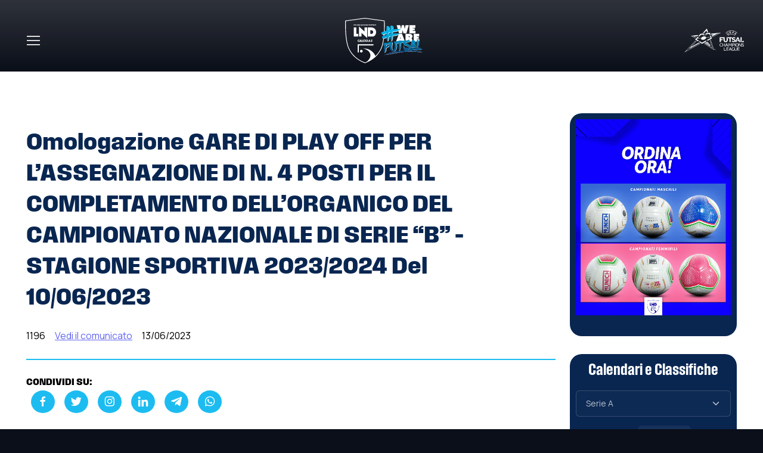

--- FILE ---
content_type: text/html; charset=UTF-8
request_url: https://divisionecalcioa5.it/comunicato-stampa/omologazione-gare-di-play-off-per-lassegnazione-di-n-4-posti-per-il-completamento-dellorganico-del-campionato-nazionale-di-serie-b-stagione-sportiva-2023-2024-de-2/
body_size: 20150
content:
<!DOCTYPE html>
<html lang="it-IT" data-bs-theme="dark">
<head>
	<meta charset="UTF-8">
	<meta name="viewport" content="width=device-width, initial-scale=1, shrink-to-fit=no">
    <script src="/wp-content/themes/lnd5/assets/js/theme-switcher.js"></script>
<!--<script async src="https://pagead2.googlesyndication.com/pagead/js/adsbygoogle.js?client=ca-pub-7960815621617235"
crossorigin="anonymous"></script>-->
<link rel="stylesheet" href="https://cdn.jsdelivr.net/npm/swiper@11/swiper-bundle.min.css">
<script src="https://cdn.jsdelivr.net/npm/swiper@11/swiper-bundle.min.js"></script>


	<meta name='robots' content='index, follow, max-image-preview:large, max-snippet:-1, max-video-preview:-1' />

	<!-- This site is optimized with the Yoast SEO plugin v23.0 - https://yoast.com/wordpress/plugins/seo/ -->
	<title>Omologazione GARE DI PLAY OFF PER L’ASSEGNAZIONE DI N. 4 POSTI PER IL COMPLETAMENTO DELL’ORGANICO DEL CAMPIONATO NAZIONALE DI SERIE “B” - STAGIONE SPORTIVA 2023/2024 Del 10/06/2023 - Divisione Calcio a 5</title>
	<link rel="canonical" href="https://divisionecalcioa5.it/comunicato-stampa/omologazione-gare-di-play-off-per-lassegnazione-di-n-4-posti-per-il-completamento-dellorganico-del-campionato-nazionale-di-serie-b-stagione-sportiva-2023-2024-de-2/" />
	<meta property="og:locale" content="it_IT" />
	<meta property="og:type" content="article" />
	<meta property="og:title" content="Omologazione GARE DI PLAY OFF PER L’ASSEGNAZIONE DI N. 4 POSTI PER IL COMPLETAMENTO DELL’ORGANICO DEL CAMPIONATO NAZIONALE DI SERIE “B” - STAGIONE SPORTIVA 2023/2024 Del 10/06/2023 - Divisione Calcio a 5" />
	<meta property="og:description" content="1196 Vedi il comunicato 13/06/2023" />
	<meta property="og:url" content="https://divisionecalcioa5.it/comunicato-stampa/omologazione-gare-di-play-off-per-lassegnazione-di-n-4-posti-per-il-completamento-dellorganico-del-campionato-nazionale-di-serie-b-stagione-sportiva-2023-2024-de-2/" />
	<meta property="og:site_name" content="Divisione Calcio a 5" />
	<meta property="article:modified_time" content="2024-06-30T20:01:58+00:00" />
	<meta property="og:image" content="https://divisionecalcioa5.it/wp-content/uploads/2024/06/logodiv-28.png" />
	<meta property="og:image:width" content="1290" />
	<meta property="og:image:height" content="960" />
	<meta property="og:image:type" content="image/png" />
	<meta name="twitter:card" content="summary_large_image" />
	<script type="application/ld+json" class="yoast-schema-graph">{"@context":"https://schema.org","@graph":[{"@type":"WebPage","@id":"https://divisionecalcioa5.it/comunicato-stampa/omologazione-gare-di-play-off-per-lassegnazione-di-n-4-posti-per-il-completamento-dellorganico-del-campionato-nazionale-di-serie-b-stagione-sportiva-2023-2024-de-2/","url":"https://divisionecalcioa5.it/comunicato-stampa/omologazione-gare-di-play-off-per-lassegnazione-di-n-4-posti-per-il-completamento-dellorganico-del-campionato-nazionale-di-serie-b-stagione-sportiva-2023-2024-de-2/","name":"Omologazione GARE DI PLAY OFF PER L’ASSEGNAZIONE DI N. 4 POSTI PER IL COMPLETAMENTO DELL’ORGANICO DEL CAMPIONATO NAZIONALE DI SERIE “B” - STAGIONE SPORTIVA 2023/2024 Del 10/06/2023 - Divisione Calcio a 5","isPartOf":{"@id":"https://divisionecalcioa5.it/#website"},"datePublished":"2023-06-13T20:01:58+00:00","dateModified":"2024-06-30T20:01:58+00:00","breadcrumb":{"@id":"https://divisionecalcioa5.it/comunicato-stampa/omologazione-gare-di-play-off-per-lassegnazione-di-n-4-posti-per-il-completamento-dellorganico-del-campionato-nazionale-di-serie-b-stagione-sportiva-2023-2024-de-2/#breadcrumb"},"inLanguage":"it-IT","potentialAction":[{"@type":"ReadAction","target":["https://divisionecalcioa5.it/comunicato-stampa/omologazione-gare-di-play-off-per-lassegnazione-di-n-4-posti-per-il-completamento-dellorganico-del-campionato-nazionale-di-serie-b-stagione-sportiva-2023-2024-de-2/"]}]},{"@type":"BreadcrumbList","@id":"https://divisionecalcioa5.it/comunicato-stampa/omologazione-gare-di-play-off-per-lassegnazione-di-n-4-posti-per-il-completamento-dellorganico-del-campionato-nazionale-di-serie-b-stagione-sportiva-2023-2024-de-2/#breadcrumb","itemListElement":[{"@type":"ListItem","position":1,"name":"Home","item":"https://divisionecalcioa5.it/"},{"@type":"ListItem","position":2,"name":"Comunicati Stampa","item":"https://divisionecalcioa5.it/comunicati/"},{"@type":"ListItem","position":3,"name":"Omologazione GARE DI PLAY OFF PER L’ASSEGNAZIONE DI N. 4 POSTI PER IL COMPLETAMENTO DELL’ORGANICO DEL CAMPIONATO NAZIONALE DI SERIE “B” &#8211; STAGIONE SPORTIVA 2023/2024 Del 10/06/2023"}]},{"@type":"WebSite","@id":"https://divisionecalcioa5.it/#website","url":"https://divisionecalcioa5.it/","name":"Divisione Calcio a 5","description":"","publisher":{"@id":"https://divisionecalcioa5.it/#organization"},"potentialAction":[{"@type":"SearchAction","target":{"@type":"EntryPoint","urlTemplate":"https://divisionecalcioa5.it/?s={search_term_string}"},"query-input":"required name=search_term_string"}],"inLanguage":"it-IT"},{"@type":"Organization","@id":"https://divisionecalcioa5.it/#organization","name":"Divisione Calcio a 5","url":"https://divisionecalcioa5.it/","logo":{"@type":"ImageObject","inLanguage":"it-IT","@id":"https://divisionecalcioa5.it/#/schema/logo/image/","url":"https://divisionecalcioa5.it/wp-content/uploads/2024/06/logodiv-28.png","contentUrl":"https://divisionecalcioa5.it/wp-content/uploads/2024/06/logodiv-28.png","width":1290,"height":960,"caption":"Divisione Calcio a 5"},"image":{"@id":"https://divisionecalcioa5.it/#/schema/logo/image/"}}]}</script>
	<!-- / Yoast SEO plugin. -->


<link rel='dns-prefetch' href='//cdn.jsdelivr.net' />
<link rel='dns-prefetch' href='//www.googletagmanager.com' />
<link rel='dns-prefetch' href='//fonts.googleapis.com' />
<link rel='dns-prefetch' href='//use.typekit.net' />
<link rel="alternate" type="application/rss+xml" title="Divisione Calcio a 5 &raquo; Feed" href="https://divisionecalcioa5.it/feed/" />
<link rel="alternate" title="oEmbed (JSON)" type="application/json+oembed" href="https://divisionecalcioa5.it/wp-json/oembed/1.0/embed?url=https%3A%2F%2Fdivisionecalcioa5.it%2Fcomunicato-stampa%2Fomologazione-gare-di-play-off-per-lassegnazione-di-n-4-posti-per-il-completamento-dellorganico-del-campionato-nazionale-di-serie-b-stagione-sportiva-2023-2024-de-2%2F" />
<link rel="alternate" title="oEmbed (XML)" type="text/xml+oembed" href="https://divisionecalcioa5.it/wp-json/oembed/1.0/embed?url=https%3A%2F%2Fdivisionecalcioa5.it%2Fcomunicato-stampa%2Fomologazione-gare-di-play-off-per-lassegnazione-di-n-4-posti-per-il-completamento-dellorganico-del-campionato-nazionale-di-serie-b-stagione-sportiva-2023-2024-de-2%2F&#038;format=xml" />
<style id='wp-img-auto-sizes-contain-inline-css'>
img:is([sizes=auto i],[sizes^="auto," i]){contain-intrinsic-size:3000px 1500px}
/*# sourceURL=wp-img-auto-sizes-contain-inline-css */
</style>
<link rel='stylesheet' id='wp-block-library-css' href='https://divisionecalcioa5.it/wp-includes/css/dist/block-library/style.min.css?ver=6.9' media='all' />
<style id='wp-block-library-theme-inline-css'>
.wp-block-audio :where(figcaption){color:#555;font-size:13px;text-align:center}.is-dark-theme .wp-block-audio :where(figcaption){color:#ffffffa6}.wp-block-audio{margin:0 0 1em}.wp-block-code{border:1px solid #ccc;border-radius:4px;font-family:Menlo,Consolas,monaco,monospace;padding:.8em 1em}.wp-block-embed :where(figcaption){color:#555;font-size:13px;text-align:center}.is-dark-theme .wp-block-embed :where(figcaption){color:#ffffffa6}.wp-block-embed{margin:0 0 1em}.blocks-gallery-caption{color:#555;font-size:13px;text-align:center}.is-dark-theme .blocks-gallery-caption{color:#ffffffa6}:root :where(.wp-block-image figcaption){color:#555;font-size:13px;text-align:center}.is-dark-theme :root :where(.wp-block-image figcaption){color:#ffffffa6}.wp-block-image{margin:0 0 1em}.wp-block-pullquote{border-bottom:4px solid;border-top:4px solid;color:currentColor;margin-bottom:1.75em}.wp-block-pullquote :where(cite),.wp-block-pullquote :where(footer),.wp-block-pullquote__citation{color:currentColor;font-size:.8125em;font-style:normal;text-transform:uppercase}.wp-block-quote{border-left:.25em solid;margin:0 0 1.75em;padding-left:1em}.wp-block-quote cite,.wp-block-quote footer{color:currentColor;font-size:.8125em;font-style:normal;position:relative}.wp-block-quote:where(.has-text-align-right){border-left:none;border-right:.25em solid;padding-left:0;padding-right:1em}.wp-block-quote:where(.has-text-align-center){border:none;padding-left:0}.wp-block-quote.is-large,.wp-block-quote.is-style-large,.wp-block-quote:where(.is-style-plain){border:none}.wp-block-search .wp-block-search__label{font-weight:700}.wp-block-search__button{border:1px solid #ccc;padding:.375em .625em}:where(.wp-block-group.has-background){padding:1.25em 2.375em}.wp-block-separator.has-css-opacity{opacity:.4}.wp-block-separator{border:none;border-bottom:2px solid;margin-left:auto;margin-right:auto}.wp-block-separator.has-alpha-channel-opacity{opacity:1}.wp-block-separator:not(.is-style-wide):not(.is-style-dots){width:100px}.wp-block-separator.has-background:not(.is-style-dots){border-bottom:none;height:1px}.wp-block-separator.has-background:not(.is-style-wide):not(.is-style-dots){height:2px}.wp-block-table{margin:0 0 1em}.wp-block-table td,.wp-block-table th{word-break:normal}.wp-block-table :where(figcaption){color:#555;font-size:13px;text-align:center}.is-dark-theme .wp-block-table :where(figcaption){color:#ffffffa6}.wp-block-video :where(figcaption){color:#555;font-size:13px;text-align:center}.is-dark-theme .wp-block-video :where(figcaption){color:#ffffffa6}.wp-block-video{margin:0 0 1em}:root :where(.wp-block-template-part.has-background){margin-bottom:0;margin-top:0;padding:1.25em 2.375em}
/*# sourceURL=/wp-includes/css/dist/block-library/theme.min.css */
</style>
<style id='classic-theme-styles-inline-css'>
/*! This file is auto-generated */
.wp-block-button__link{color:#fff;background-color:#32373c;border-radius:9999px;box-shadow:none;text-decoration:none;padding:calc(.667em + 2px) calc(1.333em + 2px);font-size:1.125em}.wp-block-file__button{background:#32373c;color:#fff;text-decoration:none}
/*# sourceURL=/wp-includes/css/classic-themes.min.css */
</style>
<style id='safe-svg-svg-icon-style-inline-css'>
.safe-svg-cover{text-align:center}.safe-svg-cover .safe-svg-inside{display:inline-block;max-width:100%}.safe-svg-cover svg{fill:currentColor;height:100%;max-height:100%;max-width:100%;width:100%}

/*# sourceURL=https://divisionecalcioa5.it/wp-content/plugins/safe-svg/dist/safe-svg-block-frontend.css */
</style>
<style id='global-styles-inline-css'>
:root{--wp--preset--aspect-ratio--square: 1;--wp--preset--aspect-ratio--4-3: 4/3;--wp--preset--aspect-ratio--3-4: 3/4;--wp--preset--aspect-ratio--3-2: 3/2;--wp--preset--aspect-ratio--2-3: 2/3;--wp--preset--aspect-ratio--16-9: 16/9;--wp--preset--aspect-ratio--9-16: 9/16;--wp--preset--color--black: #000000;--wp--preset--color--cyan-bluish-gray: #abb8c3;--wp--preset--color--white: #ffffff;--wp--preset--color--pale-pink: #f78da7;--wp--preset--color--vivid-red: #cf2e2e;--wp--preset--color--luminous-vivid-orange: #ff6900;--wp--preset--color--luminous-vivid-amber: #fcb900;--wp--preset--color--light-green-cyan: #7bdcb5;--wp--preset--color--vivid-green-cyan: #00d084;--wp--preset--color--pale-cyan-blue: #8ed1fc;--wp--preset--color--vivid-cyan-blue: #0693e3;--wp--preset--color--vivid-purple: #9b51e0;--wp--preset--gradient--vivid-cyan-blue-to-vivid-purple: linear-gradient(135deg,rgb(6,147,227) 0%,rgb(155,81,224) 100%);--wp--preset--gradient--light-green-cyan-to-vivid-green-cyan: linear-gradient(135deg,rgb(122,220,180) 0%,rgb(0,208,130) 100%);--wp--preset--gradient--luminous-vivid-amber-to-luminous-vivid-orange: linear-gradient(135deg,rgb(252,185,0) 0%,rgb(255,105,0) 100%);--wp--preset--gradient--luminous-vivid-orange-to-vivid-red: linear-gradient(135deg,rgb(255,105,0) 0%,rgb(207,46,46) 100%);--wp--preset--gradient--very-light-gray-to-cyan-bluish-gray: linear-gradient(135deg,rgb(238,238,238) 0%,rgb(169,184,195) 100%);--wp--preset--gradient--cool-to-warm-spectrum: linear-gradient(135deg,rgb(74,234,220) 0%,rgb(151,120,209) 20%,rgb(207,42,186) 40%,rgb(238,44,130) 60%,rgb(251,105,98) 80%,rgb(254,248,76) 100%);--wp--preset--gradient--blush-light-purple: linear-gradient(135deg,rgb(255,206,236) 0%,rgb(152,150,240) 100%);--wp--preset--gradient--blush-bordeaux: linear-gradient(135deg,rgb(254,205,165) 0%,rgb(254,45,45) 50%,rgb(107,0,62) 100%);--wp--preset--gradient--luminous-dusk: linear-gradient(135deg,rgb(255,203,112) 0%,rgb(199,81,192) 50%,rgb(65,88,208) 100%);--wp--preset--gradient--pale-ocean: linear-gradient(135deg,rgb(255,245,203) 0%,rgb(182,227,212) 50%,rgb(51,167,181) 100%);--wp--preset--gradient--electric-grass: linear-gradient(135deg,rgb(202,248,128) 0%,rgb(113,206,126) 100%);--wp--preset--gradient--midnight: linear-gradient(135deg,rgb(2,3,129) 0%,rgb(40,116,252) 100%);--wp--preset--font-size--small: 13px;--wp--preset--font-size--medium: 20px;--wp--preset--font-size--large: 36px;--wp--preset--font-size--x-large: 42px;--wp--preset--spacing--20: 0.44rem;--wp--preset--spacing--30: 0.67rem;--wp--preset--spacing--40: 1rem;--wp--preset--spacing--50: 1.5rem;--wp--preset--spacing--60: 2.25rem;--wp--preset--spacing--70: 3.38rem;--wp--preset--spacing--80: 5.06rem;--wp--preset--shadow--natural: 6px 6px 9px rgba(0, 0, 0, 0.2);--wp--preset--shadow--deep: 12px 12px 50px rgba(0, 0, 0, 0.4);--wp--preset--shadow--sharp: 6px 6px 0px rgba(0, 0, 0, 0.2);--wp--preset--shadow--outlined: 6px 6px 0px -3px rgb(255, 255, 255), 6px 6px rgb(0, 0, 0);--wp--preset--shadow--crisp: 6px 6px 0px rgb(0, 0, 0);}:where(.is-layout-flex){gap: 0.5em;}:where(.is-layout-grid){gap: 0.5em;}body .is-layout-flex{display: flex;}.is-layout-flex{flex-wrap: wrap;align-items: center;}.is-layout-flex > :is(*, div){margin: 0;}body .is-layout-grid{display: grid;}.is-layout-grid > :is(*, div){margin: 0;}:where(.wp-block-columns.is-layout-flex){gap: 2em;}:where(.wp-block-columns.is-layout-grid){gap: 2em;}:where(.wp-block-post-template.is-layout-flex){gap: 1.25em;}:where(.wp-block-post-template.is-layout-grid){gap: 1.25em;}.has-black-color{color: var(--wp--preset--color--black) !important;}.has-cyan-bluish-gray-color{color: var(--wp--preset--color--cyan-bluish-gray) !important;}.has-white-color{color: var(--wp--preset--color--white) !important;}.has-pale-pink-color{color: var(--wp--preset--color--pale-pink) !important;}.has-vivid-red-color{color: var(--wp--preset--color--vivid-red) !important;}.has-luminous-vivid-orange-color{color: var(--wp--preset--color--luminous-vivid-orange) !important;}.has-luminous-vivid-amber-color{color: var(--wp--preset--color--luminous-vivid-amber) !important;}.has-light-green-cyan-color{color: var(--wp--preset--color--light-green-cyan) !important;}.has-vivid-green-cyan-color{color: var(--wp--preset--color--vivid-green-cyan) !important;}.has-pale-cyan-blue-color{color: var(--wp--preset--color--pale-cyan-blue) !important;}.has-vivid-cyan-blue-color{color: var(--wp--preset--color--vivid-cyan-blue) !important;}.has-vivid-purple-color{color: var(--wp--preset--color--vivid-purple) !important;}.has-black-background-color{background-color: var(--wp--preset--color--black) !important;}.has-cyan-bluish-gray-background-color{background-color: var(--wp--preset--color--cyan-bluish-gray) !important;}.has-white-background-color{background-color: var(--wp--preset--color--white) !important;}.has-pale-pink-background-color{background-color: var(--wp--preset--color--pale-pink) !important;}.has-vivid-red-background-color{background-color: var(--wp--preset--color--vivid-red) !important;}.has-luminous-vivid-orange-background-color{background-color: var(--wp--preset--color--luminous-vivid-orange) !important;}.has-luminous-vivid-amber-background-color{background-color: var(--wp--preset--color--luminous-vivid-amber) !important;}.has-light-green-cyan-background-color{background-color: var(--wp--preset--color--light-green-cyan) !important;}.has-vivid-green-cyan-background-color{background-color: var(--wp--preset--color--vivid-green-cyan) !important;}.has-pale-cyan-blue-background-color{background-color: var(--wp--preset--color--pale-cyan-blue) !important;}.has-vivid-cyan-blue-background-color{background-color: var(--wp--preset--color--vivid-cyan-blue) !important;}.has-vivid-purple-background-color{background-color: var(--wp--preset--color--vivid-purple) !important;}.has-black-border-color{border-color: var(--wp--preset--color--black) !important;}.has-cyan-bluish-gray-border-color{border-color: var(--wp--preset--color--cyan-bluish-gray) !important;}.has-white-border-color{border-color: var(--wp--preset--color--white) !important;}.has-pale-pink-border-color{border-color: var(--wp--preset--color--pale-pink) !important;}.has-vivid-red-border-color{border-color: var(--wp--preset--color--vivid-red) !important;}.has-luminous-vivid-orange-border-color{border-color: var(--wp--preset--color--luminous-vivid-orange) !important;}.has-luminous-vivid-amber-border-color{border-color: var(--wp--preset--color--luminous-vivid-amber) !important;}.has-light-green-cyan-border-color{border-color: var(--wp--preset--color--light-green-cyan) !important;}.has-vivid-green-cyan-border-color{border-color: var(--wp--preset--color--vivid-green-cyan) !important;}.has-pale-cyan-blue-border-color{border-color: var(--wp--preset--color--pale-cyan-blue) !important;}.has-vivid-cyan-blue-border-color{border-color: var(--wp--preset--color--vivid-cyan-blue) !important;}.has-vivid-purple-border-color{border-color: var(--wp--preset--color--vivid-purple) !important;}.has-vivid-cyan-blue-to-vivid-purple-gradient-background{background: var(--wp--preset--gradient--vivid-cyan-blue-to-vivid-purple) !important;}.has-light-green-cyan-to-vivid-green-cyan-gradient-background{background: var(--wp--preset--gradient--light-green-cyan-to-vivid-green-cyan) !important;}.has-luminous-vivid-amber-to-luminous-vivid-orange-gradient-background{background: var(--wp--preset--gradient--luminous-vivid-amber-to-luminous-vivid-orange) !important;}.has-luminous-vivid-orange-to-vivid-red-gradient-background{background: var(--wp--preset--gradient--luminous-vivid-orange-to-vivid-red) !important;}.has-very-light-gray-to-cyan-bluish-gray-gradient-background{background: var(--wp--preset--gradient--very-light-gray-to-cyan-bluish-gray) !important;}.has-cool-to-warm-spectrum-gradient-background{background: var(--wp--preset--gradient--cool-to-warm-spectrum) !important;}.has-blush-light-purple-gradient-background{background: var(--wp--preset--gradient--blush-light-purple) !important;}.has-blush-bordeaux-gradient-background{background: var(--wp--preset--gradient--blush-bordeaux) !important;}.has-luminous-dusk-gradient-background{background: var(--wp--preset--gradient--luminous-dusk) !important;}.has-pale-ocean-gradient-background{background: var(--wp--preset--gradient--pale-ocean) !important;}.has-electric-grass-gradient-background{background: var(--wp--preset--gradient--electric-grass) !important;}.has-midnight-gradient-background{background: var(--wp--preset--gradient--midnight) !important;}.has-small-font-size{font-size: var(--wp--preset--font-size--small) !important;}.has-medium-font-size{font-size: var(--wp--preset--font-size--medium) !important;}.has-large-font-size{font-size: var(--wp--preset--font-size--large) !important;}.has-x-large-font-size{font-size: var(--wp--preset--font-size--x-large) !important;}
:where(.wp-block-post-template.is-layout-flex){gap: 1.25em;}:where(.wp-block-post-template.is-layout-grid){gap: 1.25em;}
:where(.wp-block-term-template.is-layout-flex){gap: 1.25em;}:where(.wp-block-term-template.is-layout-grid){gap: 1.25em;}
:where(.wp-block-columns.is-layout-flex){gap: 2em;}:where(.wp-block-columns.is-layout-grid){gap: 2em;}
:root :where(.wp-block-pullquote){font-size: 1.5em;line-height: 1.6;}
/*# sourceURL=global-styles-inline-css */
</style>
<link rel='stylesheet' id='dashicons-css' href='https://divisionecalcioa5.it/wp-includes/css/dashicons.min.css?ver=6.9' media='all' />
<link rel='stylesheet' id='sportspress-general-css' href='//divisionecalcioa5.it/wp-content/plugins/sportspress-pro/includes/sportspress/assets/css/sportspress.css?ver=2.7.24' media='all' />
<link rel='stylesheet' id='sportspress-icons-css' href='//divisionecalcioa5.it/wp-content/plugins/sportspress-pro/includes/sportspress/assets/css/icons.css?ver=2.7' media='all' />
<link rel='stylesheet' id='sportspress-league-menu-css' href='//divisionecalcioa5.it/wp-content/plugins/sportspress-pro/includes/sportspress-league-menu/css/sportspress-league-menu.css?ver=2.1.2' media='all' />
<link rel='stylesheet' id='sportspress-event-statistics-css' href='//divisionecalcioa5.it/wp-content/plugins/sportspress-pro/includes/sportspress-match-stats/css/sportspress-match-stats.css?ver=2.2' media='all' />
<link rel='stylesheet' id='sportspress-results-matrix-css' href='//divisionecalcioa5.it/wp-content/plugins/sportspress-pro/includes/sportspress-results-matrix/css/sportspress-results-matrix.css?ver=2.6.9' media='all' />
<link rel='stylesheet' id='sportspress-scoreboard-css' href='//divisionecalcioa5.it/wp-content/plugins/sportspress-pro/includes/sportspress-scoreboard/css/sportspress-scoreboard.css?ver=2.6.11' media='all' />
<link rel='stylesheet' id='sportspress-scoreboard-ltr-css' href='//divisionecalcioa5.it/wp-content/plugins/sportspress-pro/includes/sportspress-scoreboard/css/sportspress-scoreboard-ltr.css?ver=2.6.11' media='all' />
<link rel='stylesheet' id='sportspress-timelines-css' href='//divisionecalcioa5.it/wp-content/plugins/sportspress-pro/includes/sportspress-timelines/css/sportspress-timelines.css?ver=2.6' media='all' />
<link rel='stylesheet' id='sportspress-tournaments-css' href='//divisionecalcioa5.it/wp-content/plugins/sportspress-pro/includes/sportspress-tournaments/css/sportspress-tournaments.css?ver=2.6.21' media='all' />
<link rel='stylesheet' id='sportspress-tournaments-ltr-css' href='//divisionecalcioa5.it/wp-content/plugins/sportspress-pro/includes/sportspress-tournaments/css/sportspress-tournaments-ltr.css?ver=2.6.21' media='all' />
<link rel='stylesheet' id='jquery-bracket-css' href='//divisionecalcioa5.it/wp-content/plugins/sportspress-pro/includes/sportspress-tournaments/css/jquery.bracket.min.css?ver=0.11.0' media='all' />
<link rel='stylesheet' id='sportspress-twitter-css' href='//divisionecalcioa5.it/wp-content/plugins/sportspress-pro/includes/sportspress-twitter/css/sportspress-twitter.css?ver=2.1.2' media='all' />
<link rel='stylesheet' id='sportspress-user-scores-css' href='//divisionecalcioa5.it/wp-content/plugins/sportspress-pro/includes/sportspress-user-scores/css/sportspress-user-scores.css?ver=2.3' media='all' />
<link rel='stylesheet' id='sportspress-roboto-css' href='//fonts.googleapis.com/css?family=Roboto%3A400%2C500&#038;subset=cyrillic%2Ccyrillic-ext%2Cgreek%2Cgreek-ext%2Clatin-ext%2Cvietnamese&#038;ver=2.7' media='all' />
<link rel='stylesheet' id='sportspress-style-css' href='//divisionecalcioa5.it/wp-content/plugins/sportspress-pro/includes/sportspress/assets/css/sportspress-style.css?ver=2.7' media='all' />
<link rel='stylesheet' id='sportspress-style-ltr-css' href='//divisionecalcioa5.it/wp-content/plugins/sportspress-pro/includes/sportspress/assets/css/sportspress-style-ltr.css?ver=2.7' media='all' />
<link rel='stylesheet' id='wp-pagenavi-css' href='https://divisionecalcioa5.it/wp-content/plugins/wp-pagenavi/pagenavi-css.css?ver=2.70' media='all' />
<link rel='stylesheet' id='ivory-search-styles-css' href='https://divisionecalcioa5.it/wp-content/plugins/add-search-to-menu/public/css/ivory-search.min.css?ver=5.5.9' media='all' />
<link rel='stylesheet' id='style-css' href='https://divisionecalcioa5.it/wp-content/themes/lnd5/style.css?ver=1.3.51' media='all' />
<link rel='stylesheet' id='main-css' href='https://divisionecalcioa5.it/wp-content/themes/lnd5/build/main.css?ver=1.3.51' media='all' />
<link rel='stylesheet' id='typekit-css' href='https://use.typekit.net/stj4pmx.css?ver=1.3.51' media='all' />
<link rel='stylesheet' id='main_sl-css' href='https://divisionecalcioa5.it/wp-content/themes/lnd5/assets/css/theme.min.css?ver=1.3.51' media='all' />
<link rel='stylesheet' id='boxicons-css' href='https://divisionecalcioa5.it/wp-content/themes/lnd5/assets/vendor/boxicons/css/boxicons.min.css?ver=1.3.51' media='all' />
<link rel='stylesheet' id='swiper-css' href='https://divisionecalcioa5.it/wp-content/plugins/elementor/assets/lib/swiper/v8/css/swiper.min.css?ver=8.4.5' media='all' />
<link rel='stylesheet' id='slick-css-css' href='https://cdn.jsdelivr.net/npm/slick-carousel@1.8.1/slick/slick.css?ver=6.9' media='all' />
<link rel='stylesheet' id='slick-theme-css-css' href='https://cdn.jsdelivr.net/npm/slick-carousel@1.8.1/slick/slick-theme.css?ver=6.9' media='all' />
<style type="text/css"></style><script src="https://divisionecalcioa5.it/wp-includes/js/jquery/jquery.min.js?ver=3.7.1" id="jquery-core-js"></script>
<script src="https://divisionecalcioa5.it/wp-includes/js/jquery/jquery-migrate.min.js?ver=3.4.1" id="jquery-migrate-js"></script>
<script src="https://divisionecalcioa5.it/wp-content/plugins/sportspress-pro/includes/sportspress-facebook/js/sportspress-facebook-sdk.js?ver=2.11" id="sportspress-facebook-sdk-js"></script>
<script src="https://divisionecalcioa5.it/wp-content/plugins/sportspress-pro/includes/sportspress-tournaments/js/jquery.bracket.min.js?ver=0.11.0" id="jquery-bracket-js"></script>

<!-- Snippet del tag Google (gtag.js) aggiunto da Site Kit -->

<!-- Snippet Google Analytics aggiunto da Site Kit -->
<script src="https://www.googletagmanager.com/gtag/js?id=GT-K463ZC6M" id="google_gtagjs-js" async></script>
<script id="google_gtagjs-js-after">
window.dataLayer = window.dataLayer || [];function gtag(){dataLayer.push(arguments);}
gtag("set","linker",{"domains":["divisionecalcioa5.it"]});
gtag("js", new Date());
gtag("set", "developer_id.dZTNiMT", true);
gtag("config", "GT-K463ZC6M");
 window._googlesitekit = window._googlesitekit || {}; window._googlesitekit.throttledEvents = []; window._googlesitekit.gtagEvent = (name, data) => { var key = JSON.stringify( { name, data } ); if ( !! window._googlesitekit.throttledEvents[ key ] ) { return; } window._googlesitekit.throttledEvents[ key ] = true; setTimeout( () => { delete window._googlesitekit.throttledEvents[ key ]; }, 5 ); gtag( "event", name, { ...data, event_source: "site-kit" } ); } 
//# sourceURL=google_gtagjs-js-after
</script>

<!-- Snippet del tag Google (gtag.js) finale aggiunto da Site Kit -->
<link rel="EditURI" type="application/rsd+xml" title="RSD" href="https://divisionecalcioa5.it/xmlrpc.php?rsd" />
<meta name="generator" content="WordPress 6.9" />
<meta name="generator" content="SportsPress 2.7.24" />
<meta name="generator" content="SportsPress Pro 2.7.25" />
<link rel='shortlink' href='https://divisionecalcioa5.it/?p=10614' />
<meta name="generator" content="Site Kit by Google 1.138.0" /><meta name="google-site-verification" content="B6jIe9RUSeKNRhk7mnwpbavuiMlg0ao26vt_82Fun5E"><meta name="generator" content="Elementor 3.34.0; features: e_font_icon_svg, additional_custom_breakpoints; settings: css_print_method-external, google_font-enabled, font_display-swap">
			<style>
				.e-con.e-parent:nth-of-type(n+4):not(.e-lazyloaded):not(.e-no-lazyload),
				.e-con.e-parent:nth-of-type(n+4):not(.e-lazyloaded):not(.e-no-lazyload) * {
					background-image: none !important;
				}
				@media screen and (max-height: 1024px) {
					.e-con.e-parent:nth-of-type(n+3):not(.e-lazyloaded):not(.e-no-lazyload),
					.e-con.e-parent:nth-of-type(n+3):not(.e-lazyloaded):not(.e-no-lazyload) * {
						background-image: none !important;
					}
				}
				@media screen and (max-height: 640px) {
					.e-con.e-parent:nth-of-type(n+2):not(.e-lazyloaded):not(.e-no-lazyload),
					.e-con.e-parent:nth-of-type(n+2):not(.e-lazyloaded):not(.e-no-lazyload) * {
						background-image: none !important;
					}
				}
			</style>
			<link rel="icon" href="https://divisionecalcioa5.it/wp-content/uploads/2024/06/logo@2x.png" sizes="32x32" />
<link rel="icon" href="https://divisionecalcioa5.it/wp-content/uploads/2024/06/logo@2x.png" sizes="192x192" />
<link rel="apple-touch-icon" href="https://divisionecalcioa5.it/wp-content/uploads/2024/06/logo@2x.png" />
<meta name="msapplication-TileImage" content="https://divisionecalcioa5.it/wp-content/uploads/2024/06/logo@2x.png" />
		<style id="wp-custom-css">
			.is-form-style input.is-search-input {background-color:#FFFFFF00 !important;}



#main_wrap > header > center > form {max-width:30%;}

#main_wrap > center > form {max-width:30%;}

.sp-table-wrapper .dataTables_paginate .next {margin-right:15px;}

body.elementor-page-56096 {
    overflow-x: hidden;
	
}
.elementor-56096 {
    overflow-x: hidden;
	
}		</style>
					<style type="text/css">
					</style>
					<style type="text/css">
					.is-form-id-41666 .is-search-input::-webkit-input-placeholder {
			    color: #ffffff !important;
			}
			.is-form-id-41666 .is-search-input:-moz-placeholder {
			    color: #ffffff !important;
			    opacity: 1;
			}
			.is-form-id-41666 .is-search-input::-moz-placeholder {
			    color: #ffffff !important;
			    opacity: 1;
			}
			.is-form-id-41666 .is-search-input:-ms-input-placeholder {
			    color: #ffffff !important;
			}
                        			.is-form-style-1.is-form-id-41666 .is-search-input:focus,
			.is-form-style-1.is-form-id-41666 .is-search-input:hover,
			.is-form-style-1.is-form-id-41666 .is-search-input,
			.is-form-style-2.is-form-id-41666 .is-search-input:focus,
			.is-form-style-2.is-form-id-41666 .is-search-input:hover,
			.is-form-style-2.is-form-id-41666 .is-search-input,
			.is-form-style-3.is-form-id-41666 .is-search-input:focus,
			.is-form-style-3.is-form-id-41666 .is-search-input:hover,
			.is-form-style-3.is-form-id-41666 .is-search-input,
			.is-form-id-41666 .is-search-input:focus,
			.is-form-id-41666 .is-search-input:hover,
			.is-form-id-41666 .is-search-input {
                                color: #ffffff !important;                                                                			}
                        			</style>
		</head>


<body class="wp-singular comunicato-stampa-template-default single single-comunicato-stampa postid-10614 wp-theme-lnd5 lnd5 elementor-default elementor-kit-56499">


<a href="#main" class="visually-hidden-focusable">Skip to main content</a>

<main class="page-wrapper">

      <!-- Navbar -->
      <!-- Remove "navbar-sticky" class to make navigation bar scrollable with the page -->
      <header class="header navbar navbar-sticky bg-transparent pt-4 z-100 w-100">
        <div class="container position-relative px-2">
          <div id="navbarNav" class="offcanvas offcanvas-top">
            <div class="offcanvas-header container">
              <button type="button" class="btn-close ms-0 left-0" data-bs-dismiss="offcanvas" aria-label="Close"></button>
            </div>
            <div class="offcanvas-body container ">
              <div class="d-flex h-100 align-items-center">
                <ul id="menu-main" class="navbar-nav me-auto justify-content-center"><li itemscope="itemscope" itemtype="https://www.schema.org/SiteNavigationElement" id="menu-item-14919" class="menu-item menu-item-type-post_type menu-item-object-page nav-item menu-item-14919"><a title="In Primo Piano" href="https://divisionecalcioa5.it/in-primo-piano/" class="nav-link">In Primo Piano</a></li>
<li itemscope="itemscope" itemtype="https://www.schema.org/SiteNavigationElement" id="menu-item-28309" class="menu-item menu-item-type-custom menu-item-object-custom nav-item menu-item-28309"><a title="Competizioni" href="https://divisionecalcioa5.it/serie-a/" class="nav-link">Competizioni</a></li>
<li itemscope="itemscope" itemtype="https://www.schema.org/SiteNavigationElement" id="menu-item-15298" class="menu-item menu-item-type-custom menu-item-object-custom nav-item menu-item-15298"><a title="Comunicati ufficiali" href="/comunicati" class="nav-link">Comunicati ufficiali</a></li>
<li itemscope="itemscope" itemtype="https://www.schema.org/SiteNavigationElement" id="menu-item-15299" class="menu-item menu-item-type-post_type menu-item-object-page nav-item menu-item-15299"><a title="Nazionali" href="https://divisionecalcioa5.it/nazionali/" class="nav-link">Nazionali</a></li>
<li itemscope="itemscope" itemtype="https://www.schema.org/SiteNavigationElement" id="menu-item-15300" class="menu-item menu-item-type-taxonomy menu-item-object-category nav-item menu-item-15300"><a title="Istituzionali" href="https://divisionecalcioa5.it/news/news-istituzionali/" class="nav-link">Istituzionali</a></li>
<li itemscope="itemscope" itemtype="https://www.schema.org/SiteNavigationElement" id="menu-item-15301" class="menu-item menu-item-type-custom menu-item-object-custom nav-item menu-item-15301"><a title="Foto Gallery" href="https://divisionecalcioa5.it/gallery/" class="nav-link">Foto Gallery</a></li>
<li itemscope="itemscope" itemtype="https://www.schema.org/SiteNavigationElement" id="menu-item-14917" class="menu-item menu-item-type-post_type menu-item-object-page nav-item menu-item-14917"><a title="Tesseramento" href="https://divisionecalcioa5.it/tesseramento/" class="nav-link">Tesseramento</a></li>
<li itemscope="itemscope" itemtype="https://www.schema.org/SiteNavigationElement" id="menu-item-14918" class="menu-item menu-item-type-post_type menu-item-object-page nav-item menu-item-14918"><a title="Organigramma" href="https://divisionecalcioa5.it/organigramma/" class="nav-link">Organigramma</a></li>
<li itemscope="itemscope" itemtype="https://www.schema.org/SiteNavigationElement" id="menu-item-14916" class="menu-item menu-item-type-post_type menu-item-object-page nav-item menu-item-14916"><a title="Albo d’Oro" href="https://divisionecalcioa5.it/albo-doro/" class="nav-link">Albo d’Oro</a></li>
<li itemscope="itemscope" itemtype="https://www.schema.org/SiteNavigationElement" id="menu-item-15820" class="menu-item menu-item-type-post_type menu-item-object-page nav-item menu-item-15820"><a title="Risorse" href="https://divisionecalcioa5.it/risorse/" class="nav-link">Risorse</a></li>
<li itemscope="itemscope" itemtype="https://www.schema.org/SiteNavigationElement" id="menu-item-15303" class="menu-item menu-item-type-post_type menu-item-object-page nav-item menu-item-15303"><a title="Hall of Fame" href="https://divisionecalcioa5.it/hall-of-fame/" class="nav-link">Hall of Fame</a></li>
<li itemscope="itemscope" itemtype="https://www.schema.org/SiteNavigationElement" id="menu-item-28713" class="menu-item menu-item-type-post_type menu-item-object-page nav-item menu-item-28713"><a title="Partnership" href="https://divisionecalcioa5.it/partnership/" class="nav-link">Partnership</a></li>
<li itemscope="itemscope" itemtype="https://www.schema.org/SiteNavigationElement" id="menu-item-15308" class="menu-item menu-item-type-post_type menu-item-object-page nav-item menu-item-15308"><a title="Contatti" href="https://divisionecalcioa5.it/contatti/" class="nav-link">Contatti</a></li>
</ul>             </div>
             <!-- social  -->
              <div class="d-md-flex social_offcanvas">
                    <a  class="text-white mx-2" href="https://www.facebook.com/DivisioneCalcioacinque/" target="_blank"><i class="bx bxl-facebook" aria-hidden="true"></i></a>
                    <a  class="text-white mx-2" href="https://www.instagram.com/divisionecalcio5/" target="_blank"><i class="bx bxl-instagram" aria-hidden="true"></i></a>
                    <a  class="text-white mx-2" href="https://twitter.com/DivCalcio5" target="_blank"><i class="bx bxl-twitter" aria-hidden="true"></i></a>
                    <a  class="text-white mx-2" href="https://www.linkedin.com/company/divisione-calcio-a-5/" target="_blank"><i class="bx bxl-linkedin" aria-hidden="true"></i></a>
                    <a  class="text-white mx-2" href="https://www.tiktok.com/@divisionecalcio5" target="_blank"><i class="bx bxl-tiktok" aria-hidden="true"></i></a>
                    <a  class="text-white mx-2" href="https://www.youtube.com/@DivisioneCalcioaCinque" target="_blank"><i class="bx bxl-youtube" aria-hidden="true"></i></a>
                </div>
      <!-- social  -->
            </div>
            <div class="offcanvas-header border-top">
            </div>      
          </div>
          <button type="button" class="navbar-toggler d-block" data-bs-toggle="offcanvas" data-bs-target="#navbarNav" aria-controls="navbarNav" aria-expanded="false" aria-label="Toggle navigation">
            <span class="navbar-toggler-icon"></span>
          </button>
          <a href="/" class="navbar-brand pe-3 mx-auto">
            <img src="/wp-content/themes/lnd5/logo.svg" alt="Divisione calcio a 5">
          </a>
                        <a class="d-mobile position-absolute end-0" href="https://divisionecalcioa5.it/uefa-futsal-champions-league/" target="_blank">
                        <img class="w-20" src="/wp-content/uploads/2026/01/logo4.svg" alt="Logo Futsal Tv" style="width:150px; height:auto;"> </a>
                    </a> 
         <!-- <div class="form-check form-switch mode-switch pe-lg-1 ms-auto me-4" data-bs-toggle="mode">
            <input type="checkbox" class="form-check-input" id="theme-mode">
            <label class="form-check-label d-none d-sm-block" for="theme-mode">Light</label>
            <label class="form-check-label d-none d-sm-block" for="theme-mode">Dark</label>
          </div> -->
        </div>
      </header>

<div id="wrapper">
	
	<div id="main_wrap">
		<p id="breadcrumbs" class="text-white container z-1 position-relative"><span><span><a href="https://divisionecalcioa5.it/">Home</a></span> » <span><a href="https://divisionecalcioa5.it/comunicati/">Comunicati Stampa</a></span> » <span class="breadcrumb_last" aria-current="page">Omologazione GARE DI PLAY OFF PER L’ASSEGNAZIONE DI N. 4 POSTI PER IL COMPLETAMENTO DELL’ORGANICO DEL CAMPIONATO NAZIONALE DI SERIE “B” &#8211; STAGIONE SPORTIVA 2023/2024 Del 10/06/2023</span></span></p>          <div class="container position-relative z-1 overflow-hidden single_or_archive">
			<div class="row">
				<div class="col-md-9 col-sm-12">
		
<article id="post-10614" class="post-10614 comunicato-stampa type-comunicato-stampa status-publish hentry categoria-comunicati-play-off-seconde-classificate-campionati-regionali-maschile stagione-comunicati-2022-2023">
	<header class="entry-header">
		<h1 class="entry-title">Omologazione GARE DI PLAY OFF PER L’ASSEGNAZIONE DI N. 4 POSTI PER IL COMPLETAMENTO DELL’ORGANICO DEL CAMPIONATO NAZIONALE DI SERIE “B” &#8211; STAGIONE SPORTIVA 2023/2024 Del 10/06/2023</h1>
					</header><!-- /.entry-header -->
	<div class="entry-content">
		<div class="d-flex">
								<span class="me-3">1196</span>
								<a target="_blank" title="Omologazione GARE DI PLAY OFF PER L’ASSEGNAZIONE DI N. 4 POSTI PER IL COMPLETAMENTO DELL’ORGANICO DEL CAMPIONATO NAZIONALE DI SERIE “B” &#8211; STAGIONE SPORTIVA 2023/2024 Del 10/06/2023" href="https://divisionecalcioa5.it/wp-content/uploads/2024/06/Comunicato-Ufficiale-1196.pdf">Vedi il comunicato</a>
								<span class="ms-3">13/06/2023</span>
								</div>
									</div><!-- /.entry-content -->

	
	<footer class="entry-meta bb-blue mb-4">
		<hr class="">
				<hr>

			</footer><!-- /.entry-meta -->

				<span class="smallest _cndv fg45 fw-bold mb-4"> CONDIVIDI SU:</span>
			<div class="d-flex align-items-center text-black social_footer social_share">
				<a class="rounded-circle mx-2 " target="_blank" href="https://www.facebook.com/sharer.php?u=https://divisionecalcioa5.it/comunicato-stampa/omologazione-gare-di-play-off-per-lassegnazione-di-n-4-posti-per-il-completamento-dellorganico-del-campionato-nazionale-di-serie-b-stagione-sportiva-2023-2024-de-2/">
					<i class="text-white bx bxl-facebook _rvrs"></i>
				</a>
				<a class="rounded-circle mx-2 " target="_blank" href="https://twitter.com/intent/tweet?url=https://divisionecalcioa5.it/comunicato-stampa/omologazione-gare-di-play-off-per-lassegnazione-di-n-4-posti-per-il-completamento-dellorganico-del-campionato-nazionale-di-serie-b-stagione-sportiva-2023-2024-de-2/">
					<i class="text-white bx bxl-twitter _rvrs"></i>
				</a>
				<a class="rounded-circle mx-2 " target="_blank" href="#">
					<i class="text-white bx bxl-instagram _rvrs"></i>
				</a>
				<a class="rounded-circle mx-2 " target="_blank" href="https://www.linkedin.com/shareArticle?url=https://divisionecalcioa5.it/comunicato-stampa/omologazione-gare-di-play-off-per-lassegnazione-di-n-4-posti-per-il-completamento-dellorganico-del-campionato-nazionale-di-serie-b-stagione-sportiva-2023-2024-de-2/">
					<i class="text-white bx bxl-linkedin _rvrs"></i>
				</a>
				<a class="rounded-circle mx-2 " target="_blank" href="https://t.me/share/url?url=https://divisionecalcioa5.it/comunicato-stampa/omologazione-gare-di-play-off-per-lassegnazione-di-n-4-posti-per-il-completamento-dellorganico-del-campionato-nazionale-di-serie-b-stagione-sportiva-2023-2024-de-2/">
					<i class="text-white bx bxl-telegram _rvrs"></i>
				</a>
				<a class="rounded-circle mx-2 " href="https://api.whatsapp.com/send?text=https://divisionecalcioa5.it/comunicato-stampa/omologazione-gare-di-play-off-per-lassegnazione-di-n-4-posti-per-il-completamento-dellorganico-del-campionato-nazionale-di-serie-b-stagione-sportiva-2023-2024-de-2/"     
				data-action="share/whatsapp/share"  
					target="_blank">
					<i class="text-white bx bxl-whatsapp _rvrs"></i>
				</a>
			</div>

</article><!-- /#post-10614 -->

								</div><!-- /.col -->

					<div id="sidebar" class="sticky-top col-md-3 z-1 order-md-last col-sm-12 order-sm-last">
			<div id="widget-area" class="widget-area" role="complementary">
			<div class="widget_text box_widget"><div class="textwidget custom-html-widget"><div style="text-align: center;">
    <a href="https://www.officinadellosport.com/pallonifutsal">
        <img src="https://divisionecalcioa5.it/wp-content/uploads/2025/11/OrdinaOra.png" alt="Palloni Futsal Originali" style="max-width: 100%; height: auto; display: block; margin: 0 auto;">
    </a>
</div><br/></div></div><div class="box_widget"><h3 class="widget-title">Calendari e Classifiche</h3>			<div class="textwidget">
<div id="championship-selector-box">
    <select class="form-select form-control" id="championship-selector">
        <option class="text-black" value="703">Serie A</option><option class="text-black" value="1629">Serie A - Coppa Italia</option><option class="text-black" value="1649">Serie A - Playoff</option><option class="text-black" value="1650">Serie A - Playout</option><option class="text-black" value="1630">Serie A Femminile - Coppa Italia</option><option class="text-black" value="1647">Serie A Femminile - Playoff</option><option class="text-black" value="1648">Serie A Femminile - Playout</option><option class="text-black" value="701">Serie A femminile</option><option class="text-black" value="1625">Serie A2 - Coppa Italia</option><option class="text-black" value="1551">Serie A2 - Girone A</option><option class="text-black" value="1552">Serie A2 - Girone B</option><option class="text-black" value="1553">Serie A2 - Girone C</option><option class="text-black" value="1554">Serie A2 - Girone D</option><option class="text-black" value="1638">Serie A2 - Playoff</option><option class="text-black" value="1639">Serie A2 - Playout</option><option class="text-black" value="1624">Serie A2 Élite - Coppa Italia</option><option class="text-black" value="1549">Serie A2 Élite - Girone A</option><option class="text-black" value="1550">Serie A2 Élite - Girone B</option><option class="text-black" value="1645">Serie A2 Élite - Playoff</option><option class="text-black" value="1646">Serie A2 Élite - Playout</option><option class="text-black" value="1626">Serie B - Coppa Italia</option><option class="text-black" value="1555">Serie B - Girone A</option><option class="text-black" value="1556">Serie B - Girone B</option><option class="text-black" value="1557">Serie B - Girone C</option><option class="text-black" value="1558">Serie B - Girone D</option><option class="text-black" value="1559">Serie B - Girone E</option><option class="text-black" value="1560">Serie B - Girone F</option><option class="text-black" value="1561">Serie B - Girone G</option><option class="text-black" value="1562">Serie B - Girone H</option><option class="text-black" value="1640">Serie B - Playoff</option><option class="text-black" value="1641">Serie B - Playout</option><option class="text-black" value="1631">Serie B Femminile - Coppa Italia</option><option class="text-black" value="1563">Serie B Femminile - Girone A</option><option class="text-black" value="1564">Serie B Femminile - Girone B</option><option class="text-black" value="1565">Serie B Femminile - Girone C</option><option class="text-black" value="1566">Serie B Femminile - Girone D</option><option class="text-black" value="1637">Serie B Femminile - Playoff</option><option class="text-black" value="1636">Serie B Femminile - Playoff vincenti gironi</option><option class="text-black" value="1622">Supercoppa Serie A</option><option class="text-black" value="1628">Trofeo Emilia-Romagna - Coppa della Divisione</option><option class="text-black" value="1627">Under 19 - Coppa Italia</option><option class="text-black" value="1567">Under 19 - Girone A</option><option class="text-black" value="1568">Under 19 - Girone B</option><option class="text-black" value="1569">Under 19 - Girone C</option><option class="text-black" value="1570">Under 19 - Girone D</option><option class="text-black" value="1571">Under 19 - Girone E</option><option class="text-black" value="1572">Under 19 - Girone F</option><option class="text-black" value="1573">Under 19 - Girone G</option><option class="text-black" value="1574">Under 19 - Girone H</option><option class="text-black" value="1575">Under 19 - Girone I</option><option class="text-black" value="1576">Under 19 - Girone L</option><option class="text-black" value="1577">Under 19 - Girone M</option><option class="text-black" value="1578">Under 19 - Girone N</option><option class="text-black" value="1579">Under 19 - Girone P</option><option class="text-black" value="1580">Under 19 - Girone R</option><option class="text-black" value="1581">Under 19 - Girone S</option><option class="text-black" value="1582">Under 19 - Girone T</option><option class="text-black" value="1583">Under 19 - Girone U</option><option class="text-black" value="1584">Under 19 - Girone V</option><option class="text-black" value="1585">Under 19 - Girone Z</option><option class="text-black" value="1635">Under 19 - Playoff</option><option class="text-black" value="1632">Under 19 Femminile - Coppa Italia</option><option class="text-black" value="1615">Under 19 Femminile - Girone A</option><option class="text-black" value="1616">Under 19 Femminile - Girone B</option><option class="text-black" value="1617">Under 19 Femminile - Girone C</option><option class="text-black" value="1618">Under 19 Femminile - Girone D</option><option class="text-black" value="1642">Under 19 Femminile - Playoff</option>    </select>

  </div>


    
    <div id="tcTabs-1-wrap" class="tc-tabs-wrap" data-uid="tcTabs-1">
      <ul class="nav nav-tabs tabs_cst" id="tcTabs-1-tabs" role="tablist">
        <li class="nav-item" role="presentation">
          <button class="nav-link active" id="tcTabs-1-calendario-tab"
                  data-bs-toggle="tab" data-bs-target="#tcTabs-1-calendario" type="button" role="tab"
                  aria-controls="tcTabs-1-calendario" aria-selected="true">
            Calendario
          </button>
        </li>
        <li class="nav-item" role="presentation">
          <button class="nav-link " id="tcTabs-1-classifica-tab"
                  data-bs-toggle="tab" data-bs-target="#tcTabs-1-classifica" type="button" role="tab"
                  aria-controls="tcTabs-1-classifica" aria-selected="false">
            Classifica
          </button>
        </li>
        <li class="nav-item" role="presentation">
          <button class="nav-link " id="tcTabs-1-marcatori-tab"
                  data-bs-toggle="tab" data-bs-target="#tcTabs-1-marcatori" type="button" role="tab"
                  aria-controls="tcTabs-1-marcatori" aria-selected="false">
            Marcatori
          </button>
        </li>
      </ul>

      <div class="tab-content mt-3" id="tcTabs-1-content">
        <div data-page="28909" data-tc-pane="calendario" class="tab-pane fade show active" id="tcTabs-1-calendario" role="tabpanel"
             aria-labelledby="tcTabs-1-calendario-tab">
              <style>
      #tcmd-f5b4b019 .tcbar { display:flex; align-items:center; gap:.5rem; background:#fff; border-radius:12px; padding:.5rem; box-shadow:0 1px 2px rgba(0,0,0,.05); margin-bottom:.75rem; }
      #tcmd-f5b4b019 .brand { display:flex; align-items:center; gap:.5rem; font-weight:800; }
      #tcmd-f5b4b019 .pager { display:flex; gap:.375rem; flex-wrap:wrap; margin-left:.5rem; }
      #tcmd-f5b4b019 .pager a { display:inline-flex; align-items:center; justify-content:center; min-width:32px; height:32px; padding:0 .5rem; border-radius:.5rem; text-decoration:none; background:#e5e7eb; color:#111; font-weight:700; }
      #tcmd-f5b4b019 .pager a.active { background:#111827; color:#fff; }
      #tcmd-f5b4b019 .nav a { display:inline-flex; align-items:center; justify-content:center; width:32px; height:32px; border-radius:.5rem; background:#e5e7eb; text-decoration:none; color:#111; font-weight:700; }
      #tcmd-f5b4b019 .sectionTitle { background:#f8f9fa; color:#111827; font-weight:700; padding:.5rem .75rem; border-bottom:1px solid #e9ecef; }
      #tcmd-f5b4b019 .rowg { display:grid; grid-template-columns:120px 1fr 80px; gap:.5rem; align-items:center; padding:.5rem .75rem; border-bottom:1px solid #eee; }
      #tcmd-f5b4b019 .rowg:nth-child(odd){ background:#fcfcfd; }
       #tcmd-f5b4b019 .badge-tv { padding:0; margin:0; min-width: 40px; }
      #tcmd-f5b4b019 .time { text-align:center; color:#111827; font-weight:700; display: flex;  align-items: center; justify-content: space-between; }
      /* Forza i colori di background sugli score */
        #tcmd-f5b4b019 .score.bg-secondary { 
        background-color: #6c757d !important; 
        color: #fff !important;
        }

        #tcmd-f5b4b019 .score.bg-warning { 
            background-color: #fd7e14 !important;
        color: #000 !important;
        }

        #tcmd-f5b4b019 .score.bg-success { 
        background-color: #198754 !important; 
        color: #fff !important;
        }

        #tcmd-f5b4b019 .score.bg-primary { 
        background-color: #0d6efd !important; 
        color: #fff !important;
        }

        #tcmd-f5b4b019 .score.bg-info { 
        background-color: #0dcaf0 !important; 
        color: #000 !important;
        }

        #tcmd-f5b4b019 .score.bg-danger { 
        background-color: #dc3545 !important; 
        color: #fff !important;
        }

        #tcmd-f5b4b019 .score.bg-dark { 
        background-color: #212529 !important; 
        color: #fff !important;
        }

      #tcmd-f5b4b019 .vs{
    display: grid;
    grid-template-columns: 1fr auto 1fr; /* sinistra | centro (score) | destra */
    align-items: center;
    column-gap: .75rem;
    }

    /* Allinea i blocchi squadra verso lo score */
    #tcmd-f5b4b019 .vs .team:first-child{ justify-self: end; text-align: right; }
    #tcmd-f5b4b019 .vs .team:last-child{ justify-self: start; }

    /* Lo score sta sempre esattamente al centro */
    #tcmd-f5b4b019 .vs .score{
    width: 80px;                  /* larghezza fissa: posizione costante */
    text-align: center;
    font-weight: 800;
    }

      #tcmd-f5b4b019 .team { display:flex; align-items:center; gap:.5rem; min-width:0; background: unset; color: #000; }
      #tcmd-f5b4b019 .team img { width:22px; height:22px; object-fit:contain; border-radius:.25rem; background:#fff; border:1px solid #eee; margin:0;}
      #tcmd-f5b4b019 .name { white-space:nowrap; overflow:hidden; text-overflow:ellipsis; }
      #tcmd-f5b4b019 .score { font-weight:800; min-width:60px; text-align:center; }
      #tcmd-f5b4b019 .btnmatch { display:inline-block; background:#16a34a; color:#fff; text-decoration:none; padding:.375rem .625rem; border-radius:.5rem; font-weight:800; text-align:center; }
      #tcmd-f5b4b019 .bye { background:#fff; padding: 0 10px 0 10px !important; display:flex; align-items:center; gap:.5rem; margin-top:.75rem; color:#111827; flex-wrap:wrap; }
      #tcmd-f5b4b019 .badgebye { display:inline-flex; align-items:center; gap:.5rem; padding:.375rem .625rem; border-radius:.5rem; background:#fff; border:1px solid #e5e7eb; }
      #tcmd-f5b4b019 .badgebye img { width:18px; height:18px; border-radius:.25rem; border:1px solid #eee; background:#fff; }
      @media (max-width:576px){
        #tcmd-f5b4b019 .rowg { grid-template-columns:70px 1fr 70px; }
        #tcmd-f5b4b019 .vs .score{ width: 60px; }
        #tcmd-f5b4b019 .score { min-width:50px; }
      }
    </style>

    <div id="tcmd-f5b4b019" class="tc-wrap">
      <div class="tcbar">
        <div class="brand"><img loading="lazy" decoding="async" src="https://apicdn.tuttocampo.it/favicon.ico" alt="" width="20" height="20" loading="lazy"> <span>GIORNATE</span></div>
        <div class="pager">
                      <a href="https://divisionecalcioa5.it/serie-a/?md=13" class="">13</a>
                      <a href="https://divisionecalcioa5.it/serie-a/?md=14" class="">14</a>
                      <a href="https://divisionecalcioa5.it/serie-a/?md=15" class="active">15</a>
                      <a href="https://divisionecalcioa5.it/serie-a/?md=16" class="">16</a>
                      <a href="https://divisionecalcioa5.it/serie-a/?md=17" class="">17</a>
                  </div>
        <div class="pager nav ms-auto">
          <a href="https://divisionecalcioa5.it/serie-a/?md=14" title="Giornata precedente">‹</a>
          <a href="https://divisionecalcioa5.it/serie-a/?md=16" title="Giornata successiva">›</a>
        </div>
      </div>

      <div class="table-responsive">
        <div class="table bg-white rounded-3 shadow-sm">
          <div class="sectionTitle">Giornata 15 — 2025-26</div>

                                    <div class="sectionTitle bg-white">SAB. 10 GENNAIO</div>

                              <div class="rowg">
                <div class="time">
                <span class="time" style="background:none; color: #000">18:00</span>
                <a class="badge-tv text-decoration-none background-none" href="https://www.youtube.com/@DivisioneCalcioaCinque/streams" target="_blank" rel="noopener"><img decoding="async" src="https://www.svgrepo.com/show/13671/youtube.svg" alt="YouTube" style="width:14px;height:14px;vertical-align:-2px;margin-right:4px;"></a>                </div>
                  <div class="vs">
                    <div class="team">
                                                                          <a class="text-black text-decoration-none" href="https://divisionecalcioa5.it/team/meta-catania/">
                                                    <img src="https://content-s3.tuttocampo.it/Teams/120/914950.png?v=3" alt="" loading="lazy" decoding="async">                                                        </a>
                                                                                <a class="name text-black text-decoration-none" href="https://divisionecalcioa5.it/team/meta-catania/">
                            Covei Meta Catania Bricocity                            </a>
                        
                    </div>
                   <span class="score text-white bg-success">
                        4 - 4                    </span>
                    <div class="team">
                                                                                    <a class="text-black text-decoration-none" href="https://divisionecalcioa5.it/team/sporting-sala-consilina/">
                                                        <img src="https://content-s3.tuttocampo.it/Teams/120/1099277.png?v=3" alt="" loading="lazy" decoding="async">                                                            </a>
                            
                                                     <a class="name text-black text-decoration-none" href="https://divisionecalcioa5.it/team/sporting-sala-consilina/">
                            Sporting Sala Consilina                            </a>
                                            </div>
                  </div>
                  <div class="text-end"><a class="btnmatch" href="https://divisionecalcioa5.it/partita/?match_id=15.4_IT.K.A.SA&#038;season=2025-26">INFO</a></div>
                </div>
                              <div class="rowg">
                <div class="time">
                <span class="time" style="background:none; color: #000">18:00</span>
                <a class="badge-tv text-decoration-none background-none" href="https://www.youtube.com/@DivisioneCalcioaCinque/streams" target="_blank" rel="noopener"><img decoding="async" src="https://www.svgrepo.com/show/13671/youtube.svg" alt="YouTube" style="width:14px;height:14px;vertical-align:-2px;margin-right:4px;"></a>                </div>
                  <div class="vs">
                    <div class="team">
                                                                          <a class="text-black text-decoration-none" href="https://divisionecalcioa5.it/team/feldi-eboli/">
                                                    <img src="https://content-s3.tuttocampo.it/Teams/120/1022063.png?v=3" alt="" loading="lazy" decoding="async">                                                        </a>
                                                                                <a class="name text-black text-decoration-none" href="https://divisionecalcioa5.it/team/feldi-eboli/">
                            Feldi Eboli                            </a>
                        
                    </div>
                   <span class="score text-white bg-success">
                        4 - 4                    </span>
                    <div class="team">
                                                                                    <a class="text-black text-decoration-none" href="https://divisionecalcioa5.it/team/ecocity-genzano/">
                                                        <img src="https://content-s3.tuttocampo.it/Teams/120/1016706.png?v=3" alt="" loading="lazy" decoding="async">                                                            </a>
                            
                                                     <a class="name text-black text-decoration-none" href="https://divisionecalcioa5.it/team/ecocity-genzano/">
                            Ecocity Genzano                            </a>
                                            </div>
                  </div>
                  <div class="text-end"><a class="btnmatch" href="https://divisionecalcioa5.it/partita/?match_id=15.1_IT.K.A.SA&#038;season=2025-26">INFO</a></div>
                </div>
                              <div class="rowg">
                <div class="time">
                <span class="time" style="background:none; color: #000">18:00</span>
                <a class="badge-tv text-decoration-none background-none" href="https://www.youtube.com/@DivisioneCalcioaCinque/streams" target="_blank" rel="noopener"><img decoding="async" src="https://www.svgrepo.com/show/13671/youtube.svg" alt="YouTube" style="width:14px;height:14px;vertical-align:-2px;margin-right:4px;"></a>                </div>
                  <div class="vs">
                    <div class="team">
                                                                          <a class="text-black text-decoration-none" href="https://divisionecalcioa5.it/team/fortitudo-pomezia/">
                                                    <img src="https://content-s3.tuttocampo.it/Teams/120/1018204.png?v=3" alt="" loading="lazy" decoding="async">                                                        </a>
                                                                                <a class="name text-black text-decoration-none" href="https://divisionecalcioa5.it/team/fortitudo-pomezia/">
                            Fortitudo Pomezia                            </a>
                        
                    </div>
                   <span class="score text-white bg-success">
                        1 - 4                    </span>
                    <div class="team">
                                                                                    <a class="text-black text-decoration-none" href="https://divisionecalcioa5.it/team/l84-torino/">
                                                        <img src="https://content-s3.tuttocampo.it/Teams/120/1022061.png?v=3" alt="" loading="lazy" decoding="async">                                                            </a>
                            
                                                     <a class="name text-black text-decoration-none" href="https://divisionecalcioa5.it/team/l84-torino/">
                            L84 Torino                            </a>
                                            </div>
                  </div>
                  <div class="text-end"><a class="btnmatch" href="https://divisionecalcioa5.it/partita/?match_id=15.2_IT.K.A.SA&#038;season=2025-26">INFO</a></div>
                </div>
                              <div class="rowg">
                <div class="time">
                <span class="time" style="background:none; color: #000">18:00</span>
                <a class="badge-tv text-decoration-none background-none" href="https://www.youtube.com/@DivisioneCalcioaCinque/streams" target="_blank" rel="noopener"><img decoding="async" src="https://www.svgrepo.com/show/13671/youtube.svg" alt="YouTube" style="width:14px;height:14px;vertical-align:-2px;margin-right:4px;"></a>                </div>
                  <div class="vs">
                    <div class="team">
                                                                          <a class="text-black text-decoration-none" href="https://divisionecalcioa5.it/team/napoli-futsal/">
                                                    <img src="https://content-s3.tuttocampo.it/Teams/120/1026462.png?v=3" alt="" loading="lazy" decoding="async">                                                        </a>
                                                                                <a class="name text-black text-decoration-none" href="https://divisionecalcioa5.it/team/napoli-futsal/">
                            Napoli Futsal                            </a>
                        
                    </div>
                   <span class="score text-white bg-success">
                        2 - 2                    </span>
                    <div class="team">
                                                                                    <a class="text-black text-decoration-none" href="https://divisionecalcioa5.it/team/active-network/">
                                                        <img src="https://content-s3.tuttocampo.it/Teams/120/1016615.png?v=3" alt="" loading="lazy" decoding="async">                                                            </a>
                            
                                                     <a class="name text-black text-decoration-none" href="https://divisionecalcioa5.it/team/active-network/">
                            Active Network                            </a>
                                            </div>
                  </div>
                  <div class="text-end"><a class="btnmatch" href="https://divisionecalcioa5.it/partita/?match_id=15.5_IT.K.A.SA&#038;season=2025-26">INFO</a></div>
                </div>
                              <div class="rowg">
                <div class="time">
                <span class="time" style="background:none; color: #000">18:00</span>
                <a class="badge-tv text-decoration-none background-none" href="https://www.youtube.com/@DivisioneCalcioaCinque/streams" target="_blank" rel="noopener"><img decoding="async" src="https://www.svgrepo.com/show/13671/youtube.svg" alt="YouTube" style="width:14px;height:14px;vertical-align:-2px;margin-right:4px;"></a>                </div>
                  <div class="vs">
                    <div class="team">
                                                                          <a class="text-black text-decoration-none" href="https://divisionecalcioa5.it/team/pirossigeno-cosenza/">
                                                    <img src="https://content-s3.tuttocampo.it/Teams/120/935029.png?v=3" alt="" loading="lazy" decoding="async">                                                        </a>
                                                                                <a class="name text-black text-decoration-none" href="https://divisionecalcioa5.it/team/pirossigeno-cosenza/">
                            Pirossigeno Cosenza                            </a>
                        
                    </div>
                   <span class="score text-white bg-success">
                        0 - 0                    </span>
                    <div class="team">
                                                                                    <a class="text-black text-decoration-none" href="https://divisionecalcioa5.it/team/cdm-futsal/">
                                                        <img src="https://content-s3.tuttocampo.it/Teams/120/1017572.png?v=3" alt="" loading="lazy" decoding="async">                                                            </a>
                            
                                                     <a class="name text-black text-decoration-none" href="https://divisionecalcioa5.it/team/cdm-futsal/">
                            CDM Futsal                            </a>
                                            </div>
                  </div>
                  <div class="text-end"><a class="btnmatch" href="https://divisionecalcioa5.it/partita/?match_id=15.6_IT.K.A.SA&#038;season=2025-26">INFO</a></div>
                </div>
                              <div class="rowg">
                <div class="time">
                <span class="time" style="background:none; color: #000">18:00</span>
                <a class="badge-tv text-decoration-none background-none" href="https://www.youtube.com/@DivisioneCalcioaCinque/streams" target="_blank" rel="noopener"><img decoding="async" src="https://www.svgrepo.com/show/13671/youtube.svg" alt="YouTube" style="width:14px;height:14px;vertical-align:-2px;margin-right:4px;"></a>                </div>
                  <div class="vs">
                    <div class="team">
                                                                          <a class="text-black text-decoration-none" href="https://divisionecalcioa5.it/team/sandro-abate-avellino/">
                                                    <img src="https://content-s3.tuttocampo.it/Teams/120/1022062.png?v=3" alt="" loading="lazy" decoding="async">                                                        </a>
                                                                                <a class="name text-black text-decoration-none" href="https://divisionecalcioa5.it/team/sandro-abate-avellino/">
                            Sandro Abate                            </a>
                        
                    </div>
                   <span class="score text-white bg-success">
                        6 - 0                    </span>
                    <div class="team">
                                                                                    <a class="text-black text-decoration-none" href="https://divisionecalcioa5.it/team/roma-1927/">
                                                        <img src="https://content-s3.tuttocampo.it/Teams/120/1009916.png?v=3" alt="" loading="lazy" decoding="async">                                                            </a>
                            
                                                     <a class="name text-black text-decoration-none" href="https://divisionecalcioa5.it/team/roma-1927/">
                            Roma 1927                            </a>
                                            </div>
                  </div>
                  <div class="text-end"><a class="btnmatch" href="https://divisionecalcioa5.it/partita/?match_id=15.7_IT.K.A.SA&#038;season=2025-26">INFO</a></div>
                </div>
                              <div class="rowg">
                <div class="time">
                <span class="time" style="background:none; color: #000">18:00</span>
                <a class="badge-tv text-decoration-none background-none" href="https://www.youtube.com/@DivisioneCalcioaCinque/streams" target="_blank" rel="noopener"><img decoding="async" src="https://www.svgrepo.com/show/13671/youtube.svg" alt="YouTube" style="width:14px;height:14px;vertical-align:-2px;margin-right:4px;"></a>                </div>
                  <div class="vs">
                    <div class="team">
                                                                          <a class="text-black text-decoration-none" href="https://divisionecalcioa5.it/team/saviatesta-mantova/">
                                                    <img src="https://content-s3.tuttocampo.it/Teams/120/1034548.png?v=3" alt="" loading="lazy" decoding="async">                                                        </a>
                                                                                <a class="name text-black text-decoration-none" href="https://divisionecalcioa5.it/team/saviatesta-mantova/">
                            Saviatesta Mantova                            </a>
                        
                    </div>
                   <span class="score text-white bg-success">
                        3 - 3                    </span>
                    <div class="team">
                                                                                    <a class="text-black text-decoration-none" href="https://divisionecalcioa5.it/team/bulldog-capurso/">
                                                        <img src="https://content-s3.tuttocampo.it/Teams/120/930904.png?v=3" alt="" loading="lazy" decoding="async">                                                            </a>
                            
                                                     <a class="name text-black text-decoration-none" href="https://divisionecalcioa5.it/team/bulldog-capurso/">
                            Global Work Capurso                            </a>
                                            </div>
                  </div>
                  <div class="text-end"><a class="btnmatch" href="https://divisionecalcioa5.it/partita/?match_id=15.3_IT.K.A.SA&#038;season=2025-26">INFO</a></div>
                </div>
                                            </div>
      </div>

              <div class="bye">
          <span class="fw-bold">Riposa:</span>
                      <span class="badgebye">
              <img decoding="async" src="https://content-s3.tuttocampo.it/Teams/120/1009710.png?v=3" alt="" loading="lazy">              Came Treviso            </span>
                  </div>
          </div>

    <div class="tc-legend mt-3 fs-small">
  <small><strong>Legenda stati partita</strong></small>
  <ul class="list-inline mt-1 mb-0">
    <li class="list-inline-item">
      <span class="badge" style="background-color:#6c757d;">&nbsp;</span> Da giocare
    </li>
    <li class="list-inline-item">
      <span class="badge" style="background-color:#fd7e14;">&nbsp;</span> In corso
    </li>
    <li class="list-inline-item">
      <span class="badge" style="background-color:#dc3545;">&nbsp;</span> Sospesa
    </li>
    <li class="list-inline-item">
      <span class="badge" style="background-color:#0d6efd;">&nbsp;</span> Rinviata
    </li>
    <li class="list-inline-item">
      <span class="badge" style="background-color:#198754;">&nbsp;</span> Terminata
    </li>
  </ul>
  </div>


            </div>

        <div class="tab-pane fade " id="tcTabs-1-classifica" role="tabpanel"
             aria-labelledby="tcTabs-1-classifica-tab">
              <style>
    :root {
        --tcsa-c-promotion:#16a34a;       /* pr  */
        --tcsa-c-playoff:#06b6d4;         /* pf  */
        --tcsa-c-playoff-qual:#7dd3fc;    /* pf2 */
        --tcsa-c-playout:#f59e0b;         /* pt  */
        --tcsa-c-playout-qual:#fbbf24;    /* pt2 */
        --tcsa-c-releg:#ef4444;           /* rt  */
        --tcsa-c-neutral:#e5e7eb;
        --tcsa-c-header:#3f3f46;
    }

    #tcsa-cb08779a .tcsa-marker { width:8px; padding:0; }
    #tcsa-cb08779a .tcsa-bar { display:block; width:8px; height:40px; }

    /* marker in base al ranking_item */
    #tcsa-cb08779a .tcsa-marker .tcsa-bar         { background:var(--tcsa-c-neutral); }
    #tcsa-cb08779a .tcsa-marker.rk--promotion   .tcsa-bar { background:var(--tcsa-c-promotion); }
    #tcsa-cb08779a .tcsa-marker.rk--playoff     .tcsa-bar { background:var(--tcsa-c-playoff); }
    #tcsa-cb08779a .tcsa-marker.rk--playoff-qual .tcsa-bar{ background:var(--tcsa-c-playoff-qual); }
    #tcsa-cb08779a .tcsa-marker.rk--playout     .tcsa-bar { background:var(--tcsa-c-playout); }
    #tcsa-cb08779a .tcsa-marker.rk--playout-qual .tcsa-bar{ background:var(--tcsa-c-playout-qual); }
    #tcsa-cb08779a .tcsa-marker.rk--relegation  .tcsa-bar { background:var(--tcsa-c-releg); }
    #tcsa-cb08779a .tcsa-marker.rk--neutral     .tcsa-bar { background:var(--tcsa-c-neutral); }

    #tcsa-cb08779a .tcsa-team { display:flex; align-items:center; gap:.5rem; }
    #tcsa-cb08779a .tcsa-team img { width:22px; height:22px; object-fit:contain; border-radius:.25rem; background:#fff; border:1px solid #eee; }

    /* legenda dinamica */
    #tcsa-cb08779a .tcsa-legend .swatch {
        width:10px; height:10px; border-radius:2px; display:inline-block; margin-right:.4rem;
        background:var(--tcsa-c-neutral);
    }
    #tcsa-cb08779a .tcsa-legend .promotion    { background:var(--tcsa-c-promotion); }
    #tcsa-cb08779a .tcsa-legend .playoff      { background:var(--tcsa-c-playoff); }
    #tcsa-cb08779a .tcsa-legend .playoff-qual { background:var(--tcsa-c-playoff-qual); }
    #tcsa-cb08779a .tcsa-legend .playout      { background:var(--tcsa-c-playout); }
    #tcsa-cb08779a .tcsa-legend .playout-qual { background:var(--tcsa-c-playout-qual); }
    #tcsa-cb08779a .tcsa-legend .relegation   { background:var(--tcsa-c-releg); }
    #tcsa-cb08779a .tcsa-legend .neutral      { background:var(--tcsa-c-neutral); }

    #tcsa-cb08779a .table thead th { background:var(--tcsa-c-header); color:#fff; border-color:rgba(0,0,0,.15); }
    #tcsa-cb08779a .table>:not(caption)>*>* { vertical-align: middle; }

    /* --- HEADER CHIARO (sostituisce quello scuro) --- */
    #tcsa-cb08779a .table thead th {
        background:#fff !important;
        color:#212529 !important;
        border-color:rgba(0,0,0,.125);
    }

    /* --- Allinea celle come prima --- */
    #tcsa-cb08779a .table>:not(caption)>*>* {
        vertical-align: middle;
    }

    /* --- FORZA TUTTA LA TABELLA BIANCA, neutralizza skin del tema --- */
    #tcsa-cb08779a .table {
        color:#212529;
        background-color:#fff;

        /* variabili tema */
        --si-table-color:#212529;
        --si-table-bg:#fff;
        --si-table-accent-bg:transparent;
        --si-table-color-type:inherit;
        --si-table-color-state:inherit;
        --si-table-bg-type:transparent;
        --si-table-bg-state:transparent;

        /* variabili Bootstrap (in caso vengano lette) */
        --bs-table-color:#212529;
        --bs-table-bg:#fff;
        --bs-table-accent-bg:transparent;
        --bs-table-striped-color:#212529;
        --bs-table-striped-bg:transparent;
        --bs-table-hover-color:#212529;
        --bs-table-hover-bg:transparent;
    }

    .pos_rnkg {
        font-size: 12px;
        margin-left: -17px;
        width: 10px
    }

    #tcsa-cb08779a .table tbody tr td {
        border-bottom: 1px solid #dee2e6; /* colore standard Bootstrap */
    }
    #tcsa-cb08779a .table thead th {
        border-bottom: 2px solid #dee2e6;
    }

    /* Celle sempre bianche e senza overlay scuro */
    #tcsa-cb08779a .table>:not(caption)>*>* {
        background-color:#fff !important;
        box-shadow:none !important;
        color:#212529;
    }

    /* Se usi .table-striped, mantieni comunque bianco */
    #tcsa-cb08779a .table.table-striped tbody tr:nth-of-type(odd) > * {
        background-color:#fff !important;
    }

    /* (opzionale) separatore tra blocchi */
    #tcsa-cb08779a .tcsa-sep td {
        border-top:2px solid #cbd5e1 !important;
    }
    </style>

    <div id="tcsa-cb08779a" class="tcsa-wrap">
      <div class="d-flex align-items-center gap-2 mb-2">
        <h5 class="m-0">Classifica Serie A — 2025-26</h5>
      </div>

              <div class="table-responsive">
          <table class="table table-light table-striped table-hover align-middle mb-2">
            <thead class="text-center">
              <tr>
                <th style="width:8px;"></th>
                <th class="text-start">Squadra</th>
                <th>PT</th><th>G</th><th>V</th><th>N</th><th>P</th><th>F</th><th>S</th><th>DR</th>
              </tr>
            </thead>
            <tbody class="text-center">
                            <tr>
              <td class="tcsa-marker rk--playoff">
                    <span class="tcsa-bar"></span>
                </td>
                <td class="text-start">
                  <div class="tcsa-team"><span class="pos_rnkg">1</span>
                                          <img src="https://content-s3.tuttocampo.it/Teams/120/1022061.png?v=3" alt="" loading="lazy" decoding="async">
                    
                                                     <a class="fw-semibold text-black text-decoration-none" href="https://divisionecalcioa5.it/team/l84-torino/">
                            L84 Torino                            </a>
                                          </div>
                </td>
                <td>32</td>
                <td>14</td>
                <td>10</td>
                <td>2</td>
                <td>2</td>
                <td>62</td>
                <td>32</td>
                <td>30</td>
              </tr>
                            <tr>
              <td class="tcsa-marker rk--playoff">
                    <span class="tcsa-bar"></span>
                </td>
                <td class="text-start">
                  <div class="tcsa-team"><span class="pos_rnkg">2</span>
                                          <img src="https://content-s3.tuttocampo.it/Teams/120/914950.png?v=3" alt="" loading="lazy" decoding="async">
                    
                                                     <a class="fw-semibold text-black text-decoration-none" href="https://divisionecalcioa5.it/team/meta-catania/">
                            Covei Meta Catania Bricocity                            </a>
                                          </div>
                </td>
                <td>32</td>
                <td>14</td>
                <td>10</td>
                <td>2</td>
                <td>2</td>
                <td>61</td>
                <td>40</td>
                <td>21</td>
              </tr>
                            <tr>
              <td class="tcsa-marker rk--playoff">
                    <span class="tcsa-bar"></span>
                </td>
                <td class="text-start">
                  <div class="tcsa-team"><span class="pos_rnkg">3</span>
                                          <img src="https://content-s3.tuttocampo.it/Teams/120/1022063.png?v=3" alt="" loading="lazy" decoding="async">
                    
                                                     <a class="fw-semibold text-black text-decoration-none" href="https://divisionecalcioa5.it/team/feldi-eboli/">
                            Feldi Eboli                            </a>
                                          </div>
                </td>
                <td>27</td>
                <td>14</td>
                <td>8</td>
                <td>3</td>
                <td>3</td>
                <td>56</td>
                <td>34</td>
                <td>22</td>
              </tr>
                            <tr>
              <td class="tcsa-marker rk--playoff">
                    <span class="tcsa-bar"></span>
                </td>
                <td class="text-start">
                  <div class="tcsa-team"><span class="pos_rnkg">4</span>
                                          <img src="https://content-s3.tuttocampo.it/Teams/120/1099277.png?v=3" alt="" loading="lazy" decoding="async">
                    
                                                     <a class="fw-semibold text-black text-decoration-none" href="https://divisionecalcioa5.it/team/sporting-sala-consilina/">
                            Sporting Sala Consilina                            </a>
                                          </div>
                </td>
                <td>27</td>
                <td>14</td>
                <td>8</td>
                <td>3</td>
                <td>3</td>
                <td>47</td>
                <td>34</td>
                <td>13</td>
              </tr>
                            <tr>
              <td class="tcsa-marker rk--playoff">
                    <span class="tcsa-bar"></span>
                </td>
                <td class="text-start">
                  <div class="tcsa-team"><span class="pos_rnkg">5</span>
                                          <img src="https://content-s3.tuttocampo.it/Teams/120/1026462.png?v=3" alt="" loading="lazy" decoding="async">
                    
                                                     <a class="fw-semibold text-black text-decoration-none" href="https://divisionecalcioa5.it/team/napoli-futsal/">
                            Napoli Futsal                            </a>
                                          </div>
                </td>
                <td>25</td>
                <td>14</td>
                <td>7</td>
                <td>4</td>
                <td>3</td>
                <td>42</td>
                <td>34</td>
                <td>8</td>
              </tr>
                            <tr>
              <td class="tcsa-marker rk--playoff">
                    <span class="tcsa-bar"></span>
                </td>
                <td class="text-start">
                  <div class="tcsa-team"><span class="pos_rnkg">6</span>
                                          <img src="https://content-s3.tuttocampo.it/Teams/120/1009916.png?v=3" alt="" loading="lazy" decoding="async">
                    
                                                     <a class="fw-semibold text-black text-decoration-none" href="https://divisionecalcioa5.it/team/roma-1927/">
                            Roma 1927                            </a>
                                          </div>
                </td>
                <td>25</td>
                <td>14</td>
                <td>8</td>
                <td>1</td>
                <td>5</td>
                <td>30</td>
                <td>36</td>
                <td>-6</td>
              </tr>
                            <tr>
              <td class="tcsa-marker rk--playoff">
                    <span class="tcsa-bar"></span>
                </td>
                <td class="text-start">
                  <div class="tcsa-team"><span class="pos_rnkg">7</span>
                                          <img src="https://content-s3.tuttocampo.it/Teams/120/1016706.png?v=3" alt="" loading="lazy" decoding="async">
                    
                                                     <a class="fw-semibold text-black text-decoration-none" href="https://divisionecalcioa5.it/team/ecocity-genzano/">
                            Ecocity Genzano                            </a>
                                          </div>
                </td>
                <td>21</td>
                <td>14</td>
                <td>6</td>
                <td>3</td>
                <td>5</td>
                <td>48</td>
                <td>38</td>
                <td>10</td>
              </tr>
                            <tr>
              <td class="tcsa-marker rk--playoff">
                    <span class="tcsa-bar"></span>
                </td>
                <td class="text-start">
                  <div class="tcsa-team"><span class="pos_rnkg">8</span>
                                          <img src="https://content-s3.tuttocampo.it/Teams/120/1016615.png?v=3" alt="" loading="lazy" decoding="async">
                    
                                                     <a class="fw-semibold text-black text-decoration-none" href="https://divisionecalcioa5.it/team/active-network/">
                            Active Network                            </a>
                                          </div>
                </td>
                <td>18</td>
                <td>14</td>
                <td>5</td>
                <td>3</td>
                <td>6</td>
                <td>45</td>
                <td>48</td>
                <td>-3</td>
              </tr>
                            <tr>
              <td class="tcsa-marker rk--neutral">
                    <span class="tcsa-bar"></span>
                </td>
                <td class="text-start">
                  <div class="tcsa-team"><span class="pos_rnkg">9</span>
                                          <img src="https://content-s3.tuttocampo.it/Teams/120/1022062.png?v=3" alt="" loading="lazy" decoding="async">
                    
                                                     <a class="fw-semibold text-black text-decoration-none" href="https://divisionecalcioa5.it/team/sandro-abate-avellino/">
                            Sandro Abate                            </a>
                                          </div>
                </td>
                <td>17</td>
                <td>14</td>
                <td>5</td>
                <td>2</td>
                <td>7</td>
                <td>48</td>
                <td>51</td>
                <td>-3</td>
              </tr>
                            <tr>
              <td class="tcsa-marker rk--neutral">
                    <span class="tcsa-bar"></span>
                </td>
                <td class="text-start">
                  <div class="tcsa-team"><span class="pos_rnkg">10</span>
                                          <img src="https://content-s3.tuttocampo.it/Teams/120/930904.png?v=3" alt="" loading="lazy" decoding="async">
                    
                                                     <a class="fw-semibold text-black text-decoration-none" href="https://divisionecalcioa5.it/team/bulldog-capurso/">
                            Global Work Capurso                            </a>
                                          </div>
                </td>
                <td>16</td>
                <td>14</td>
                <td>4</td>
                <td>4</td>
                <td>6</td>
                <td>46</td>
                <td>49</td>
                <td>-3</td>
              </tr>
                            <tr>
              <td class="tcsa-marker rk--playout">
                    <span class="tcsa-bar"></span>
                </td>
                <td class="text-start">
                  <div class="tcsa-team"><span class="pos_rnkg">11</span>
                                          <img src="https://content-s3.tuttocampo.it/Teams/120/1018204.png?v=3" alt="" loading="lazy" decoding="async">
                    
                                                     <a class="fw-semibold text-black text-decoration-none" href="https://divisionecalcioa5.it/team/fortitudo-pomezia/">
                            Fortitudo Pomezia                            </a>
                                          </div>
                </td>
                <td>14</td>
                <td>14</td>
                <td>4</td>
                <td>2</td>
                <td>8</td>
                <td>24</td>
                <td>45</td>
                <td>-21</td>
              </tr>
                            <tr>
              <td class="tcsa-marker rk--playout">
                    <span class="tcsa-bar"></span>
                </td>
                <td class="text-start">
                  <div class="tcsa-team"><span class="pos_rnkg">12</span>
                                          <img src="https://content-s3.tuttocampo.it/Teams/120/1009710.png?v=3" alt="" loading="lazy" decoding="async">
                    
                                                     <a class="fw-semibold text-black text-decoration-none" href="https://divisionecalcioa5.it/team/came-treviso/">
                            Came Treviso                            </a>
                                          </div>
                </td>
                <td>13</td>
                <td>14</td>
                <td>4</td>
                <td>1</td>
                <td>9</td>
                <td>32</td>
                <td>49</td>
                <td>-17</td>
              </tr>
                            <tr>
              <td class="tcsa-marker rk--relegation">
                    <span class="tcsa-bar"></span>
                </td>
                <td class="text-start">
                  <div class="tcsa-team"><span class="pos_rnkg">13</span>
                                          <img src="https://content-s3.tuttocampo.it/Teams/120/935029.png?v=3" alt="" loading="lazy" decoding="async">
                    
                                                     <a class="fw-semibold text-black text-decoration-none" href="https://divisionecalcioa5.it/team/pirossigeno-cosenza/">
                            Pirossigeno Cosenza                            </a>
                                          </div>
                </td>
                <td>11</td>
                <td>14</td>
                <td>3</td>
                <td>2</td>
                <td>9</td>
                <td>32</td>
                <td>43</td>
                <td>-11</td>
              </tr>
                            <tr>
              <td class="tcsa-marker rk--relegation">
                    <span class="tcsa-bar"></span>
                </td>
                <td class="text-start">
                  <div class="tcsa-team"><span class="pos_rnkg">14</span>
                                          <img src="https://content-s3.tuttocampo.it/Teams/120/1034548.png?v=3" alt="" loading="lazy" decoding="async">
                    
                                                     <a class="fw-semibold text-black text-decoration-none" href="https://divisionecalcioa5.it/team/saviatesta-mantova/">
                            Saviatesta Mantova                            </a>
                                          </div>
                </td>
                <td>11</td>
                <td>14</td>
                <td>3</td>
                <td>2</td>
                <td>9</td>
                <td>40</td>
                <td>52</td>
                <td>-12</td>
              </tr>
                            <tr>
              <td class="tcsa-marker rk--relegation">
                    <span class="tcsa-bar"></span>
                </td>
                <td class="text-start">
                  <div class="tcsa-team"><span class="pos_rnkg">15</span>
                                          <img src="https://content-s3.tuttocampo.it/Teams/120/1017572.png?v=3" alt="" loading="lazy" decoding="async">
                    
                                                     <a class="fw-semibold text-black text-decoration-none" href="https://divisionecalcioa5.it/team/cdm-futsal/">
                            CDM Futsal                            </a>
                                          </div>
                </td>
                <td>7</td>
                <td>14</td>
                <td>1</td>
                <td>4</td>
                <td>9</td>
                <td>26</td>
                <td>54</td>
                <td>-28</td>
              </tr>
                          </tbody>
          </table>
        </div>

        <div class="tcsa-legend d-flex flex-wrap gap-3 small mt-2">
            <span><span class="swatch playoff"></span>Playoff (8)</span><span><span class="swatch playout"></span>Playout (2)</span><span><span class="swatch relegation"></span>Retrocessione (3)</span>        </div>

          </div>
            </div>

        <div class="tab-pane fade " id="tcTabs-1-marcatori" role="tabpanel"
             aria-labelledby="tcTabs-1-marcatori-tab">
              <div class="tc-scorers">
      <style>
        .tc-scorers .tbl{width:100%;border-collapse:separate;border-spacing:0;background:#fff;border-radius:12px;overflow:hidden;box-shadow:0 1px 2px rgba(0,0,0,.05)}
        .tc-scorers thead th{background:#2f3137;color:#fff;padding:10px 12px;font-weight:700;font-size:14px;text-align:left}
        .tc-scorers tbody td{padding:10px 12px;border-top:1px solid #eee;font-size:14px;color:#111}
        .tc-scorers tbody tr:nth-child(odd){background:#fafafa}
        .tc-scorers .team{display:flex;align-items:center;gap:8px}
        .tc-scorers .team img{width:20px;height:20px;border-radius:4px;border:1px solid #eee;background:#fff;object-fit:contain;margin:0;}
        .tc-scorers .goals{font-weight:800;text-align:right}
        .tc-scorers .pager{display:flex;gap:6px;justify-content:center;margin:12px 0 0}
        .tc-scorers .pager a{display:inline-flex;align-items:center;justify-content:center;min-width:28px;height:28px;padding:0 8px;border-radius:6px;text-decoration:none;background:#e5e7eb;color:#111;font-weight:700}
        .tc-scorers .pager a.active{background:#111827;color:#fff}
        .tc-scorers .muted{color:#6b7280}
      </style>
      <h3>Classifica Marcatori</h3>
      <table class="tbl">
        <thead>
          <tr>
            <th>Giocatore</th>
            <th>Squadra</th>
            <th style="text-align:right;">Reti</th>
           
          </tr>
        </thead>
        <tbody>
                  <tr>
            <td>Lamas Nicolas Lorenzo</td>
            <td>
              <div class="team">
                <img decoding="async" src="https://content-s3.tuttocampo.it/Teams/40/930904.png?v=3" alt="">                <span>Global Work Capurso</span>
              </div>
            </td>
            <td class="goals">16</td>
          
          </tr>
                  <tr>
            <td>Cabeça Anderson Carvalho Dos Santos</td>
            <td>
              <div class="team">
                <img decoding="async" src="https://content-s3.tuttocampo.it/Teams/40/1034548.png?v=3" alt="">                <span>Saviatesta Mantova</span>
              </div>
            </td>
            <td class="goals">13</td>
          
          </tr>
                  <tr>
            <td>Block Matias Sigfrido</td>
            <td>
              <div class="team">
                <img decoding="async" src="https://content-s3.tuttocampo.it/Teams/40/1016615.png?v=3" alt="">                <span>Active Network</span>
              </div>
            </td>
            <td class="goals">13</td>
          
          </tr>
                  <tr>
            <td>Arillo Attilio</td>
            <td>
              <div class="team">
                <img decoding="async" src="https://content-s3.tuttocampo.it/Teams/40/1099277.png?v=3" alt="">                <span>Sporting Sala Consilina</span>
              </div>
            </td>
            <td class="goals">12</td>
          
          </tr>
                  <tr>
            <td>Pires Gonzalo</td>
            <td>
              <div class="team">
                <img decoding="async" src="https://content-s3.tuttocampo.it/Teams/40/930904.png?v=3" alt="">                <span>Global Work Capurso</span>
              </div>
            </td>
            <td class="goals">12</td>
          
          </tr>
                  <tr>
            <td>Lolo Suazo Manuel Maria</td>
            <td>
              <div class="team">
                <img decoding="async" src="https://content-s3.tuttocampo.it/Teams/40/1022062.png?v=3" alt="">                <span>Sandro Abate</span>
              </div>
            </td>
            <td class="goals">12</td>
          
          </tr>
                  <tr>
            <td>Drahovsky Tomas</td>
            <td>
              <div class="team">
                <img decoding="async" src="https://content-s3.tuttocampo.it/Teams/40/914950.png?v=3" alt="">                <span>Covei Meta Catania Bricocity</span>
              </div>
            </td>
            <td class="goals">12</td>
          
          </tr>
                  <tr>
            <td>Galletto Gennaro</td>
            <td>
              <div class="team">
                <img decoding="async" src="https://content-s3.tuttocampo.it/Teams/40/1022062.png?v=3" alt="">                <span>Sandro Abate</span>
              </div>
            </td>
            <td class="goals">11</td>
          
          </tr>
                  <tr>
            <td>Cuzzolino Leandro Esteban</td>
            <td>
              <div class="team">
                <img decoding="async" src="https://content-s3.tuttocampo.it/Teams/40/1022061.png?v=3" alt="">                <span>L84 Torino</span>
              </div>
            </td>
            <td class="goals">11</td>
          
          </tr>
                  <tr>
            <td>Turmena Luis Felipe Naibo</td>
            <td>
              <div class="team">
                <img decoding="async" src="https://content-s3.tuttocampo.it/Teams/40/914950.png?v=3" alt="">                <span>Covei Meta Catania Bricocity</span>
              </div>
            </td>
            <td class="goals">11</td>
          
          </tr>
                  <tr>
            <td>Marcelinho Marcelo Goncalves Padilha</td>
            <td>
              <div class="team">
                <img decoding="async" src="https://content-s3.tuttocampo.it/Teams/40/935029.png?v=3" alt="">                <span>Pirossigeno Cosenza</span>
              </div>
            </td>
            <td class="goals">10</td>
          
          </tr>
                  <tr>
            <td>Vidal Pablo</td>
            <td>
              <div class="team">
                <img decoding="async" src="https://content-s3.tuttocampo.it/Teams/40/1099277.png?v=3" alt="">                <span>Sporting Sala Consilina</span>
              </div>
            </td>
            <td class="goals">10</td>
          
          </tr>
                  <tr>
            <td>Japa Vieira Arlan Pablo</td>
            <td>
              <div class="team">
                <img decoding="async" src="https://content-s3.tuttocampo.it/Teams/40/1009710.png?v=3" alt="">                <span>Came Treviso</span>
              </div>
            </td>
            <td class="goals">9</td>
          
          </tr>
                  <tr>
            <td>Borruto Cristian</td>
            <td>
              <div class="team">
                <img decoding="async" src="https://content-s3.tuttocampo.it/Teams/40/1026462.png?v=3" alt="">                <span>Napoli Futsal</span>
              </div>
            </td>
            <td class="goals">9</td>
          
          </tr>
                  <tr>
            <td>Guilhermão Guilherme Henrique Borges Sanches</td>
            <td>
              <div class="team">
                <img decoding="async" src="https://content-s3.tuttocampo.it/Teams/40/1026462.png?v=3" alt="">                <span>Napoli Futsal</span>
              </div>
            </td>
            <td class="goals">9</td>
          
          </tr>
                  <tr>
            <td>Cesaroni Paolo</td>
            <td>
              <div class="team">
                <img decoding="async" src="https://content-s3.tuttocampo.it/Teams/40/1016615.png?v=3" alt="">                <span>Active Network</span>
              </div>
            </td>
            <td class="goals">9</td>
          
          </tr>
                  <tr>
            <td>Ortisi Andrea</td>
            <td>
              <div class="team">
                <img decoding="async" src="https://content-s3.tuttocampo.it/Teams/40/1017572.png?v=3" alt="">                <span>CDM Futsal</span>
              </div>
            </td>
            <td class="goals">8</td>
          
          </tr>
                  <tr>
            <td>Calderolli Fabricio</td>
            <td>
              <div class="team">
                <img decoding="async" src="https://content-s3.tuttocampo.it/Teams/40/1022063.png?v=3" alt="">                <span>Feldi Eboli</span>
              </div>
            </td>
            <td class="goals">8</td>
          
          </tr>
                  <tr>
            <td>Felipinho Felipe Matheus Da Silva Saros</td>
            <td>
              <div class="team">
                <img decoding="async" src="https://content-s3.tuttocampo.it/Teams/40/1022063.png?v=3" alt="">                <span>Feldi Eboli</span>
              </div>
            </td>
            <td class="goals">8</td>
          
          </tr>
                  <tr>
            <td>Josiko José Antonio Garcia González</td>
            <td>
              <div class="team">
                <img decoding="async" src="https://content-s3.tuttocampo.it/Teams/40/1022061.png?v=3" alt="">                <span>L84 Torino</span>
              </div>
            </td>
            <td class="goals">8</td>
          
          </tr>
                  <tr>
            <td>De Oliveira Julio Miotti</td>
            <td>
              <div class="team">
                <img decoding="async" src="https://content-s3.tuttocampo.it/Teams/40/1016706.png?v=3" alt="">                <span>Ecocity Genzano</span>
              </div>
            </td>
            <td class="goals">8</td>
          
          </tr>
                  <tr>
            <td>Braga Da Silva Lucas</td>
            <td>
              <div class="team">
                <img decoding="async" src="https://content-s3.tuttocampo.it/Teams/40/1022061.png?v=3" alt="">                <span>L84 Torino</span>
              </div>
            </td>
            <td class="goals">8</td>
          
          </tr>
                  <tr>
            <td>Tuli Suleyman Hamadi Ahmed</td>
            <td>
              <div class="team">
                <img decoding="async" src="https://content-s3.tuttocampo.it/Teams/40/1022061.png?v=3" alt="">                <span>L84 Torino</span>
              </div>
            </td>
            <td class="goals">8</td>
          
          </tr>
                  <tr>
            <td>Venâncio Cini Baldasso</td>
            <td>
              <div class="team">
                <img decoding="async" src="https://content-s3.tuttocampo.it/Teams/40/1022063.png?v=3" alt="">                <span>Feldi Eboli</span>
              </div>
            </td>
            <td class="goals">7</td>
          
          </tr>
                  <tr>
            <td>Dimas Edimar Antonio Oliviera Dos Santos</td>
            <td>
              <div class="team">
                <img decoding="async" src="https://content-s3.tuttocampo.it/Teams/40/1022062.png?v=3" alt="">                <span>Sandro Abate</span>
              </div>
            </td>
            <td class="goals">7</td>
          
          </tr>
                  <tr>
            <td>Brunelli Leonardo</td>
            <td>
              <div class="team">
                <img decoding="async" src="https://content-s3.tuttocampo.it/Teams/40/914950.png?v=3" alt="">                <span>Covei Meta Catania Bricocity</span>
              </div>
            </td>
            <td class="goals">7</td>
          
          </tr>
                  <tr>
            <td>Pina Gabriel</td>
            <td>
              <div class="team">
                <img decoding="async" src="https://content-s3.tuttocampo.it/Teams/40/1016615.png?v=3" alt="">                <span>Active Network</span>
              </div>
            </td>
            <td class="goals">6</td>
          
          </tr>
                  <tr>
            <td>Wilde Gomes Da Silva</td>
            <td>
              <div class="team">
                <img decoding="async" src="https://content-s3.tuttocampo.it/Teams/40/1034548.png?v=3" alt="">                <span>Saviatesta Mantova</span>
              </div>
            </td>
            <td class="goals">6</td>
          
          </tr>
                  <tr>
            <td>Grandinetti Guido Leonardo</td>
            <td>
              <div class="team">
                <img decoding="async" src="https://content-s3.tuttocampo.it/Teams/40/930904.png?v=3" alt="">                <span>Global Work Capurso</span>
              </div>
            </td>
            <td class="goals">6</td>
          
          </tr>
                  <tr>
            <td>Nem Jamison Dos Santos Moura</td>
            <td>
              <div class="team">
                <img decoding="async" src="https://content-s3.tuttocampo.it/Teams/40/1016706.png?v=3" alt="">                <span>Ecocity Genzano</span>
              </div>
            </td>
            <td class="goals">6</td>
          
          </tr>
                </tbody>
      </table>

              <div class="pager">
                                <a class="active" href="/comunicato-stampa/omologazione-gare-di-play-off-per-lassegnazione-di-n-4-posti-per-il-completamento-dellorganico-del-campionato-nazionale-di-serie-b-stagione-sportiva-2023-2024-de-2/?tcpg=1">1</a>
                      <a class="" href="/comunicato-stampa/omologazione-gare-di-play-off-per-lassegnazione-di-n-4-posti-per-il-completamento-dellorganico-del-campionato-nazionale-di-serie-b-stagione-sportiva-2023-2024-de-2/?tcpg=2">2</a>
                      <a class="" href="/comunicato-stampa/omologazione-gare-di-play-off-per-lassegnazione-di-n-4-posti-per-il-completamento-dellorganico-del-campionato-nazionale-di-serie-b-stagione-sportiva-2023-2024-de-2/?tcpg=3">3</a>
                      <a class="" href="/comunicato-stampa/omologazione-gare-di-play-off-per-lassegnazione-di-n-4-posti-per-il-completamento-dellorganico-del-campionato-nazionale-di-serie-b-stagione-sportiva-2023-2024-de-2/?tcpg=4">4</a>
                      <a class="" href="/comunicato-stampa/omologazione-gare-di-play-off-per-lassegnazione-di-n-4-posti-per-il-completamento-dellorganico-del-campionato-nazionale-di-serie-b-stagione-sportiva-2023-2024-de-2/?tcpg=5">5</a>
                                <a href="/comunicato-stampa/omologazione-gare-di-play-off-per-lassegnazione-di-n-4-posti-per-il-completamento-dellorganico-del-campionato-nazionale-di-serie-b-stagione-sportiva-2023-2024-de-2/?tcpg=2">›</a>
            <a href="/comunicato-stampa/omologazione-gare-di-play-off-per-lassegnazione-di-n-4-posti-per-il-completamento-dellorganico-del-campionato-nazionale-di-serie-b-stagione-sportiva-2023-2024-de-2/?tcpg=5">»</a>
                  </div>
      
          </div>
            </div>
      </div>
    </div>

    
<p>&nbsp;</p>
</div>
		</div><div class="widget_text box_widget"><div class="textwidget custom-html-widget"><h3 class="widget-title">Leggi le News</h3>

<nav aria-label="Categorie"><ul><li class="cat-item cat-item-436"><a href="https://divisionecalcioa5.it/news/serie-a/">Serie A</a></li><li class="cat-item cat-item-467"><a href="https://divisionecalcioa5.it/news/serie-a-femminile/">Serie A Femminile</a></li><li class="cat-item cat-item-539"><a href="https://divisionecalcioa5.it/news/a2-elite/">Serie A2 Élite</a></li><li class="cat-item cat-item-476"><a href="https://divisionecalcioa5.it/news/serie-b-femminile/">Serie B Femminile</a></li><li class="cat-item cat-item-464"><a href="https://divisionecalcioa5.it/news/serie-a2/">Serie A2</a></li><li class="cat-item cat-item-437"><a href="https://divisionecalcioa5.it/news/serie-b/">Serie B</a></li><li class="cat-item cat-item-482"><a href="https://divisionecalcioa5.it/news/under-19/">Under 19</a></li><li class="cat-item cat-item-489"><a href="https://divisionecalcioa5.it/news/coppa-italia/">Coppa Italia</a></li><li class="cat-item cat-item-519"><a href="https://divisionecalcioa5.it/news/coppa-della-divisione/">Coppa della Divisione</a></li><li class="cat-item cat-item-515"><a href="https://divisionecalcioa5.it/news/uefa-futsal-champions-league/">UEFA Futsal Champions League</a></li><li class="cat-item cat-item-503"><a href="https://divisionecalcioa5.it/news/nazionale-maschile/">Nazionale maschile</a></li><li class="cat-item cat-item-495"><a href="https://divisionecalcioa5.it/news/nazionale-femminile/">Nazionale femminile</a></li><li class="cat-item cat-item-498"><a href="https://divisionecalcioa5.it/news/nazionale-under-19/">Nazionale Under 19</a></li><li class="cat-item cat-item-534"><a href="https://divisionecalcioa5.it/news/campionati-regionali/">Campionati Regionali</a></li><li class="cat-item cat-item-529"><a href="https://divisionecalcioa5.it/news/attivita-giovanile/">Attività giovanile</a></li><li class="cat-item cat-item-512"><a href="https://divisionecalcioa5.it/news/hall-of-fame/">Hall of Fame</a></li><li class="cat-item cat-item-2"><a href="https://divisionecalcioa5.it/news/news-istituzionali/">News istituzionali</a></li><li class="cat-item cat-item-458"><a href="https://divisionecalcioa5.it/news/divisione-calcio-a-5/">Divisione Calcio a 5</a></li><li class="cat-item cat-item-532"><a href="https://divisionecalcioa5.it/news/futsal-tv/">Futsal TV</a></li><li class="cat-item cat-item-524"><a href="https://divisionecalcioa5.it/news/settore-tecnico-figc/">Settore Tecnico FIGC</a></li></ul></nav></div></div>		</div><!-- /.widget-area -->
	</div><!-- /#sidebar -->

				</div><!-- /.row -->
        </div><!-- /.container -->
					</main><!-- /#main -->


 <!-- Footer -->
 <footer class="footer bg-transparent position-relative pt-5 pb-4 pb-lg-5" data-bs-theme="dark">
      <div class="container pt-lg-4">
  <!-- social  -->
            <h4 class="text-center fg53 text-uppercase">Seguici sui social</h4>
            <div class="d-flex tex-center social_footer justify-content-center align-items-center my-5">
                    <a  class="text-white mx-2" href="https://www.facebook.com/DivisioneCalcioacinque/" target="_blank"><i class="bx bxl-facebook" aria-hidden="true"></i></a>
                    <a  class="text-white mx-2" href="https://www.instagram.com/divisionecalcio5/" target="_blank"><i class="bx bxl-instagram" aria-hidden="true"></i></a>
                    <a  class="text-white mx-2" href="https://twitter.com/DivCalcio5" target="_blank"><i class="bx bxl-twitter" aria-hidden="true"></i></a>
                    <a  class="text-white mx-2" href="https://www.linkedin.com/company/divisione-calcio-a-5/" target="_blank"><i class="bx bxl-linkedin" aria-hidden="true"></i></a>
                    <a  class="text-white mx-2" href="https://www.tiktok.com/@divisionecalcio5" target="_blank"><i class="bx bxl-tiktok" aria-hidden="true"></i></a>
                    <a  class="text-white mx-2" href="https://www.youtube.com/@DivisioneCalcioaCinque" target="_blank"><i class="bx bxl-youtube" aria-hidden="true"></i></a>
                </div>
      <!-- social  -->

      <!-- Popular posts (Carousel) -->
      <section class="position-relative section_sponsor py-5 mb-lg-5 bg-blue br-45">
        <div class="container pt-2 pt-lg-4 pt-xl-5">
          <h3 class="mb-4 pb-lg-3 pt-lg-1 ln1 pb-1 fg53 text-center">SPONSOR E PARTNER UFFICIALI</h3>
        </div>
        <div class="container pt-2 pt-lg-4 pt-xl-5">
        <div class="pb-lg-5 mb-xl-3">
          <div class="swiper" data-swiper-options='{
            "slidesPerView": 1,
            "centeredSlides": true,
            "loop": true,
            "pagination": {
              "el": ".swiper-pagination",
              "clickable": true
            },
            "breakpoints": {
              "0": {
                "slidesPerView": 2
              },
              "576": {
                "slidesPerView": 2
              },
              "768": {
                "slidesPerView": 3
              },
              "1200": {
                "slidesPerView": 6
              }
            }
          }'>
            <div class="swiper-wrapper">

              <!-- Item -->
                                    <div class="swiper-slide sponsor h-auto px-2 ">
                          <article class="card border-0 h-100 mx-1 align-items-center justify-content-center">
                              <div class="position-relative">
                                <a target="_blank" rel="noopener" title="Fabless" href="https://www.fabless.it">
                                  <img src="https://divisionecalcioa5.it/wp-content/uploads/2024/09/Fabless.png" class="br-10 card-img-top object-fit-cover" title="Fabless" alt="Fabless">
                                </a>
                              </div>
                          </article>
                      </div>
                                    <div class="swiper-slide sponsor h-auto px-2 ">
                          <article class="card border-0 h-100 mx-1 align-items-center justify-content-center">
                              <div class="position-relative">
                                <a target="_blank" rel="noopener" title="Aeroitalia" href="https://www.aeroitalia.com">
                                  <img src="https://divisionecalcioa5.it/wp-content/uploads/2024/09/AeroitaliaLogo.png" class="br-10 card-img-top object-fit-cover" title="Aeroitalia" alt="Aeroitalia">
                                </a>
                              </div>
                          </article>
                      </div>
                                    <div class="swiper-slide sponsor h-auto px-2 ">
                          <article class="card border-0 h-100 mx-1 align-items-center justify-content-center">
                              <div class="position-relative">
                                <a target="_blank" rel="noopener" title="Digital Vision" href="https://www.facebook.com/dvbassano/?locale=it_IT">
                                  <img src="https://divisionecalcioa5.it/wp-content/uploads/2024/10/Digital-Vision.png" class="br-10 card-img-top object-fit-cover" title="Digital Vision" alt="Digital Vision">
                                </a>
                              </div>
                          </article>
                      </div>
                                    <div class="swiper-slide sponsor h-auto px-2 ">
                          <article class="card border-0 h-100 mx-1 align-items-center justify-content-center">
                              <div class="position-relative">
                                <a target="_blank" rel="noopener" title="Bacedo" href="https://www.coppe-targhe.com">
                                  <img src="https://divisionecalcioa5.it/wp-content/uploads/2024/10/Bacedo.png" class="br-10 card-img-top object-fit-cover" title="Bacedo" alt="Bacedo">
                                </a>
                              </div>
                          </article>
                      </div>
                                    <div class="swiper-slide sponsor h-auto px-2 ">
                          <article class="card border-0 h-100 mx-1 align-items-center justify-content-center">
                              <div class="position-relative">
                                <a target="_blank" rel="noopener" title="Medere" href="https://medere.it">
                                  <img src="https://divisionecalcioa5.it/wp-content/uploads/2024/10/Mederelogo.png" class="br-10 card-img-top object-fit-cover" title="Medere" alt="Medere">
                                </a>
                              </div>
                          </article>
                      </div>
                                    <div class="swiper-slide sponsor h-auto px-2 ">
                          <article class="card border-0 h-100 mx-1 align-items-center justify-content-center">
                              <div class="position-relative">
                                <a target="_blank" rel="noopener" title="Kinto" href="https://www.kinto-mobility.eu/it/it">
                                  <img src="https://divisionecalcioa5.it/wp-content/uploads/2024/10/Kinto.png" class="br-10 card-img-top object-fit-cover" title="Kinto" alt="Kinto">
                                </a>
                              </div>
                          </article>
                      </div>
                                    <div class="swiper-slide sponsor h-auto px-2 ">
                          <article class="card border-0 h-100 mx-1 align-items-center justify-content-center">
                              <div class="position-relative">
                                <a target="_blank" rel="noopener" title="SKY" href="https://sport.sky.it/">
                                  <img src="https://divisionecalcioa5.it/wp-content/uploads/2024/06/sky.jpg" class="br-10 card-img-top object-fit-cover" title="SKY" alt="SKY">
                                </a>
                              </div>
                          </article>
                      </div>
                                    <div class="swiper-slide sponsor h-auto px-2 ">
                          <article class="card border-0 h-100 mx-1 align-items-center justify-content-center">
                              <div class="position-relative">
                                <a target="_blank" rel="noopener" title="LAVOROPIU&#8217;" href="https://www.lavoropiu.it/home">
                                  <img src="https://divisionecalcioa5.it/wp-content/uploads/2024/06/lavoropiu.png" class="br-10 card-img-top object-fit-cover" title="LAVOROPIU&#8217;" alt="LAVOROPIU&#8217;">
                                </a>
                              </div>
                          </article>
                      </div>
                                    <div class="swiper-slide sponsor h-auto px-2 ">
                          <article class="card border-0 h-100 mx-1 align-items-center justify-content-center">
                              <div class="position-relative">
                                <a target="_blank" rel="noopener" title="SCREENLIGHT" href="https://www.screenlightsrl.it">
                                  <img src="https://divisionecalcioa5.it/wp-content/uploads/2024/06/screenlight.png" class="br-10 card-img-top object-fit-cover" title="SCREENLIGHT" alt="SCREENLIGHT">
                                </a>
                              </div>
                          </article>
                      </div>
                                    <div class="swiper-slide sponsor h-auto px-2 ">
                          <article class="card border-0 h-100 mx-1 align-items-center justify-content-center">
                              <div class="position-relative">
                                <a target="_blank" rel="noopener" title="GAMMASPORT" href="https://www.gammasport.com/">
                                  <img src="https://divisionecalcioa5.it/wp-content/uploads/2024/06/Banner-gamma.jpg" class="br-10 card-img-top object-fit-cover" title="GAMMASPORT" alt="GAMMASPORT">
                                </a>
                              </div>
                          </article>
                      </div>
                                    <div class="swiper-slide sponsor h-auto px-2 ">
                          <article class="card border-0 h-100 mx-1 align-items-center justify-content-center">
                              <div class="position-relative">
                                <a target="_blank" rel="noopener" title="ADISPORTFLOOR" href="https://adisportfloor.it/">
                                  <img src="https://divisionecalcioa5.it/wp-content/uploads/2024/06/Adisport-2-300x175-1.jpg" class="br-10 card-img-top object-fit-cover" title="ADISPORTFLOOR" alt="ADISPORTFLOOR">
                                </a>
                              </div>
                          </article>
                      </div>
                                    <div class="swiper-slide sponsor h-auto px-2 ">
                          <article class="card border-0 h-100 mx-1 align-items-center justify-content-center">
                              <div class="position-relative">
                                <a target="_blank" rel="noopener" title="FERCAM SPA" href="https://www.fercam.com/en-int/welcome-1.html">
                                  <img src="https://divisionecalcioa5.it/wp-content/uploads/2024/06/fercam-pos_7.png" class="br-10 card-img-top object-fit-cover" title="FERCAM SPA" alt="FERCAM SPA">
                                </a>
                              </div>
                          </article>
                      </div>
                                    <div class="swiper-slide sponsor h-auto px-2 ">
                          <article class="card border-0 h-100 mx-1 align-items-center justify-content-center">
                              <div class="position-relative">
                                <a target="_blank" rel="noopener" title="LETE" href="https://acqualete.it/">
                                  <img src="https://divisionecalcioa5.it/wp-content/uploads/2024/06/748508-5fb57aeca18d63cd6247add836699047.png" class="br-10 card-img-top object-fit-cover" title="LETE" alt="LETE">
                                </a>
                              </div>
                          </article>
                      </div>
                                    <div class="swiper-slide sponsor h-auto px-2 ">
                          <article class="card border-0 h-100 mx-1 align-items-center justify-content-center">
                              <div class="position-relative">
                                <a target="_blank" rel="noopener" title="GTZ DISTRIBUTION" href="https://www.gtz-distribution.com/">
                                  <img src="https://divisionecalcioa5.it/wp-content/uploads/2024/06/Schermata-2021-07-02-alle-16.11.05-300x138-1.png" class="br-10 card-img-top object-fit-cover" title="GTZ DISTRIBUTION" alt="GTZ DISTRIBUTION">
                                </a>
                              </div>
                          </article>
                      </div>
                                    <div class="swiper-slide sponsor h-auto px-2 ">
                          <article class="card border-0 h-100 mx-1 align-items-center justify-content-center">
                              <div class="position-relative">
                                <a target="_blank" rel="noopener" title="Herbalife" href="https://www.herbalife.com/">
                                  <img src="https://divisionecalcioa5.it/wp-content/uploads/2024/06/logo_herbalife.png" class="br-10 card-img-top object-fit-cover" title="Herbalife" alt="Herbalife">
                                </a>
                              </div>
                          </article>
                      </div>
              
            </div>

            <!-- Pagination (bullets) -->
            <div class="swiper-pagination position-relative pt-1 pt-sm-3 mt-5 d-xl-none d-flex"></div>
          </div>
        </div>
        </div>
      </section>


        <div class="row pb-5">
          <div class="col-lg-12 col-md-12">
            <div class="navbar-brand text-dark p-0 me-0 mb-3 mb-lg-4 text-center justify-content-center w-auto mx-auto">
               <img class="mx-2" src="/wp-content/themes/lnd5/logo_footer.png"  alt="LND5">
               <img class="mx-2" src="/wp-content/themes/lnd5/LND.png"  alt="LND5">
               <img class="mx-2" src="/wp-content/themes/lnd5/FIGC.png"  alt="FIGC">
            </div>
          </div>
          <div class="col-xl-12 col-lg-12 col-md-12 pt-4 pt-md-1 pt-lg-0">
            <div id="footer-links" class="row">
              <div class="col-xl-12 col-lg-12">
              <nav class="menu-footer-container" aria-label="Menu"><ul id="menu-footer" class="menu"><li id="menu-item-15309" class="menu-item menu-item-type-post_type menu-item-object-page menu-item-15309"><a href="https://divisionecalcioa5.it/contatti/">Contatti</a></li>
<li id="menu-item-15312" class="menu-item menu-item-type-custom menu-item-object-custom menu-item-15312"><a href="https://iscrizioni.lnd.it">AREA SOCIETÀ LND</a></li>
<li id="menu-item-15310" class="menu-item menu-item-type-post_type menu-item-object-page menu-item-15310"><a href="https://divisionecalcioa5.it/cookie-policy/">Cookie Policy</a></li>
<li id="menu-item-15311" class="menu-item menu-item-type-post_type menu-item-object-page menu-item-privacy-policy menu-item-15311"><a rel="privacy-policy" href="https://divisionecalcioa5.it/privacy-policy/">Privacy Policy</a></li>
</ul></nav>              </div>
            </div>
          </div>
        </div>
        <p class="nav d-block fs-xs text-center text-md-start pb-2 pb-lg-0 mb-0">
          <span class="text-light text-center opacity-50 mx-auto d-block">&copy; 2025 FIGC - LND - DIVISIONE CALCIO A 5 | VIALE TIZIANO, 25 - 00196 ROMA | TEL. 06.98876993 | MAIL: CALCIO5.GARE@LND.IT | PEC: SEGRETERIAGENERALE@PEC.DIVISIONECALCIOA5.IT </span>
          <a class="nav-link d-block text-center p-0"  href="https://isaygroup.it" target="_blank" rel="noopener">Powered by <img src="/wp-content/themes/lnd5/isayweb.png" title="isayweb" alt="isayweb Digital Agency"></a>
        </p>
      </div>
    </footer>
	</div><!-- /#wrapper -->
	<script type="speculationrules">
{"prefetch":[{"source":"document","where":{"and":[{"href_matches":"/*"},{"not":{"href_matches":["/wp-*.php","/wp-admin/*","/wp-content/uploads/*","/wp-content/*","/wp-content/plugins/*","/wp-content/themes/lnd5/*","/*\\?(.+)"]}},{"not":{"selector_matches":"a[rel~=\"nofollow\"]"}},{"not":{"selector_matches":".no-prefetch, .no-prefetch a"}}]},"eagerness":"conservative"}]}
</script>
		<!-- Freesoul Deactivate Plugins has disabled 0 plugins on this page. -->
					<script>
				const lazyloadRunObserver = () => {
					const lazyloadBackgrounds = document.querySelectorAll( `.e-con.e-parent:not(.e-lazyloaded)` );
					const lazyloadBackgroundObserver = new IntersectionObserver( ( entries ) => {
						entries.forEach( ( entry ) => {
							if ( entry.isIntersecting ) {
								let lazyloadBackground = entry.target;
								if( lazyloadBackground ) {
									lazyloadBackground.classList.add( 'e-lazyloaded' );
								}
								lazyloadBackgroundObserver.unobserve( entry.target );
							}
						});
					}, { rootMargin: '200px 0px 200px 0px' } );
					lazyloadBackgrounds.forEach( ( lazyloadBackground ) => {
						lazyloadBackgroundObserver.observe( lazyloadBackground );
					} );
				};
				const events = [
					'DOMContentLoaded',
					'elementor/lazyload/observe',
				];
				events.forEach( ( event ) => {
					document.addEventListener( event, lazyloadRunObserver );
				} );
			</script>
			<script src="https://divisionecalcioa5.it/wp-content/plugins/sportspress-pro/includes/sportspress/assets/js/jquery.dataTables.min.js?ver=1.10.4" id="jquery-datatables-js"></script>
<script id="sportspress-js-extra">
var localized_strings = {"days":"giorni","hrs":"ore","mins":"minuti","secs":"secondi","previous":"Precedente","next":"Successivo"};
//# sourceURL=sportspress-js-extra
</script>
<script src="https://divisionecalcioa5.it/wp-content/plugins/sportspress-pro/includes/sportspress/assets/js/sportspress.js?ver=2.7.24" id="sportspress-js"></script>
<script src="https://divisionecalcioa5.it/wp-content/plugins/sportspress-pro/includes/sportspress-match-stats/js/jquery.waypoints.min.js?ver=4.0.0" id="jquery-waypoints-js"></script>
<script src="https://divisionecalcioa5.it/wp-content/plugins/sportspress-pro/includes/sportspress-match-stats/js/sportspress-match-stats.js?ver=2.2" id="sportspress-match-stats-js"></script>
<script src="https://divisionecalcioa5.it/wp-content/plugins/sportspress-pro/includes/sportspress-scoreboard/js/sportspress-scoreboard.js?ver=1768700332" id="sportspress-scoreboard-js"></script>
<script src="https://divisionecalcioa5.it/wp-content/plugins/sportspress-pro/includes/sportspress-tournaments/js/sportspress-tournaments.js?ver=2.6.21" id="sportspress-tournaments-js"></script>
<script src="https://divisionecalcioa5.it/wp-content/themes/lnd5/build/main.js?ver=1.3.51" id="mainjs-js"></script>
<script src="https://divisionecalcioa5.it/wp-content/themes/lnd5/assets/vendor/rellax/rellax.min.js?ver=1.3.51" id="rellax-js"></script>
<script src="https://divisionecalcioa5.it/wp-content/plugins/elementor-pro/assets/lib/lottie/lottie.min.js?ver=5.6.6" id="lottie-js"></script>
<script src="https://divisionecalcioa5.it/wp-content/themes/lnd5/assets/vendor/swiper/swiper-bundle.min.js?ver=1.3.51" id="swiper_bundle-js"></script>
<script src="https://divisionecalcioa5.it/wp-content/themes/lnd5/assets/js/theme.min.js?ver=1.3.51" id="theme_min-js"></script>
<script id="custom_main-js-extra">
var ajaxurl = "https://divisionecalcioa5.it/wp-admin/admin-ajax.php";
//# sourceURL=custom_main-js-extra
</script>
<script src="https://divisionecalcioa5.it/wp-content/themes/lnd5/assets/js/custom_main.js?ver=1.3.51" id="custom_main-js"></script>
<script src="https://cdn.jsdelivr.net/npm/slick-carousel@1.8.1/slick/slick.min.js" id="slick-js-js"></script>
<script id="ivory-search-scripts-js-extra">
var IvorySearchVars = {"is_analytics_enabled":"1"};
//# sourceURL=ivory-search-scripts-js-extra
</script>
<script src="https://divisionecalcioa5.it/wp-content/plugins/add-search-to-menu/public/js/ivory-search.min.js?ver=5.5.9" id="ivory-search-scripts-js"></script>
			<script type="text/javascript">
			jQuery(document).ready( function($) {
				$('.sp-header-loaded').prepend( $('.sp-league-menu') );
			} );
			</script>
					<script type="text/javascript">
			jQuery(document).ready( function($) {
				$('.sp-header-loaded').prepend( $('.sp-header-scoreboard') );
			} );
			</script>
		
<script>
    // Seleziona tutti gli elementi con classe 'dropdown-toggle'
    const dropdownToggles = document.querySelectorAll('.dropdown-toggle');
    
    // Aggiungi un evento 'click' a ciascuno degli elementi selezionati
    dropdownToggles.forEach(function(toggle) {
        toggle.addEventListener('click', function(event) {
            event.preventDefault(); // Previene il comportamento predefinito dei link
            
            // Seleziona il menu dropdown associato (ul.dropdown-menu)
            const dropdownMenu = this.nextElementSibling;

            // Aggiungi la classe 'show' solo al menu cliccato e rimuovila dagli altri
            dropdownMenu.classList.toggle('show');

            // Chiudi tutti gli altri dropdown se sono aperti
            document.querySelectorAll('.dropdown-menu.show').forEach(function(menu) {
                if (menu !== dropdownMenu) {
                    menu.classList.remove('show');
                }
            });
        });
    });

    // Opzionale: chiudi il dropdown cliccando fuori dal menu
    document.addEventListener('click', function(event) {
        const isClickInside = event.target.closest('.dropdown');
        if (!isClickInside) {
            // Chiudi tutti i menu aperti se clicchi fuori
            document.querySelectorAll('.dropdown-menu.show').forEach(function(menu) {
                menu.classList.remove('show');
            });
        }
    });
</script>
</body>
</html>


--- FILE ---
content_type: text/css
request_url: https://divisionecalcioa5.it/wp-content/themes/lnd5/style.css?ver=1.3.51
body_size: 7648
content:
/*!
Theme Name: LDN5
Theme URI: https://them.es/starter
Author: isayweb
Author URI: https://isay.group/
Description: tema per LDN5
Version: 3.5.3
Requires at least: 5.0
Tested up to: 6.5
Requires PHP: 7.2
License: GPL version 2 or later
License URI: https://www.gnu.org/licenses/gpl-2.0
Tags: custom-background, custom-colors, featured-images, flexible-header, microformats, post-formats, rtl-language-support, theme-options, translation-ready, accessibility-ready
Text Domain: lnd5
*/

/* Don't overwrite this file. Compile "/assets/main.scss" to "/build/main.css" */

/* modifiche di michele 22012025 */
#results-content > div.sportspress > div.sp_highlight_places {display:none !important;}

.sp-template img {padding:0 !important;}

/* From http://codex.wordpress.org/CSS */



.fg45 {
	font-family: 'field-gothic', sans-serif!important;
}
.fg53 {
	font-family: 'field-gothic-condensed', sans-serif!important;
}
.fs22 {
	font-size: 22px;
}
.fs18 {
	font-size: 18px;
}
.mt125_mn {
	margin-top: -125px;
}

.google-auto-placed, #google-auto-placed, .adsbygoogle {
	display: none!important;
}

#results-content .page_lega_select, #results-content .sp-template-league-table   {
	display: none!important;
}
#results-content
.sp-template .sp-event-blocks .sp-event-title a, #results-content .sp-table-caption, 
#standings-content .sp-table-caption {
	font-size: 14px!important;
}

.header.navbar.navbar-sticky {
	position: relative!important;
}

.page-template-page-lega .box_widget:first-of-type {
	display: none;
}
.titololive {
	color: #ff0033;
}
.homesidebar .widget-title, #sidebar .widget-title, .titololive {
 text-align: center;
 font-family: 'field-gothic-condensed', sans-serif!important;
}
#sidebar .widget-title, #sidebar strong:first-of-type,
.homesidebar strong:first-of-type {
    text-align: center;
    margin: 0 auto;
    display: block;
}

#results-content .swiper-button-prev,
#results-content .swiper-button-next {
	top: 25px;
} 
#results-content .swiper-wrapper {
	padding-top: 65px;
}

/* Stile applicato solo se l'altezza della finestra è al massimo 800px */
@media (max-height: 1300px) {
	.mh90 {
		min-height: 90vh;
	}
}
.ln1  {
	line-height: 1;
}
.bb-blue {
    border-bottom: 2px solid #1CBCF1;
}
.hidden-category {
    display: none;
}

.visible-category {
    display: block;
}
#breadcrumbs, #breadcrumbs a {
	color: #fff;
	text-transform: uppercase;
	text-decoration: none;
}
.in_primo_piano article::after {
    content: "";
    background: linear-gradient(180deg, #09265100 0%, #092651 100%) 0% 0% no-repeat;
    width: 100%;
    height: 101%;
    position: absolute;
}
.overlay_after::after {
	content: "";
	background: linear-gradient(180deg, #09265100 0%, #092651 100%) 0% 0% no-repeat;
	width: 100%;
	height: 101%;
	position: absolute;
	top: 0;
	left: 0;
}
.fw50 {
	font-size: 50px;
}
.blue_ld5 {
	color: #1CBCF1!important;
}
.br24 {  
	border-radius: 24px;
    overflow: hidden; 
}
#navbarNav .offcanvas-header.container
{
    position: relative;
    top: 65px;
}
.single #wrapper, .archive #wrapper, .sfondo_bianco #wrapper  {
	background-color: #fff;
	color: #000;
}
.sfondo_bianco #wrapper h1,
.sfondo_bianco #wrapper h2,
.sfondo_bianco #wrapper h3  {
	color: #000;
}

.single #wrapper h1,
.single #wrapper h2,
.single #wrapper h3  {
	color: #000;
}
.navbar-brand, .navbar .d-mobile {
	z-index: 10000;
}
#menu-main .nav-link {
    text-transform: uppercase;
    color: #fff !important;
    font-family: 'field-gothic-condensed';
    font-size: 21px;
    font-weight: 500;
	padding-top: 4px;
    padding-bottom: 4px;
}
.bg-light-blue {
	background-color: #005d98!important;
}
.offcanvas-body.container {
	overflow: hidden;
}
#menu-main {
    margin-left: 10px;
    max-height: 76vh;
    overflow-y: auto;
    width: 100%;
}
.background-none {
	background: none!important;
}
.archive #wrapper h1,  
.archive #wrapper h2,  
.archive #wrapper h3 {
	color: #fff;
}
.in_primo_piano article, article.br24 {
    border-radius: 24px;
    overflow: hidden;
}
.fw100, .fw-100 {
	font-weight: 100!important;
}
.min_430 {
	min-height: 430px;
}
.min_530 {
	min-height: 530px;
}
.alignnone {
	margin: 5px 20px 20px 0;
}
.bg-blue {
	background-color: #092651;
}
header {
		padding-top: 25px;
}
.mh360 {
	min-height: 360px;
}
.bottom-10 {
	bottom: 10%;
}
.mw360 {
	max-width: 360px;
}
.aligncenter,
div.aligncenter {
	display: block;
	margin: 5px auto 5px auto;
}

.alignright {
	float: right;
	margin: 5px 0 20px 20px;
}

.alignleft {
	float: left;
	margin: 5px 20px 20px 0;
}

a img.alignright {
	float: right;
	margin: 5px 0 20px 20px;
}

a img.alignnone {
	margin: 5px 20px 20px 0;
}

a img.alignleft {
	float: left;
	margin: 5px 20px 20px 0;
}

a img.aligncenter {
	display: block;
	margin-left: auto;
	margin-right: auto;
}

.wp-caption {
	max-width: 96%; /* Image does not overflow the content area */
	padding: 5px 3px 10px;
	text-align: center;
}
.wp-caption.alignnone {
	margin: 5px 20px 20px 0;
}
.wp-caption.alignleft {
	margin: 5px 20px 20px 0;
}
.wp-caption.alignright {
	margin: 5px 0 20px 20px;
}
.wp-caption img {
	border: 0 none;
	height: auto;
	margin: 0;
	max-width: 98.5%;
	padding: 0;
	width: auto;
}
.wp-caption p.wp-caption-text {
	font-size: 11px;
	line-height: 17px;
	margin: 0;
	padding: 0 4px 5px;
}
.single-post  .post-thumbnail img {
    margin: 0 auto;
    display: block;
    margin-bottom: 20px;
}
.gallery-item {
	display: inline-block;
	text-align: left;
	vertical-align: top;
	width: 50%;
}

.gallery-item a,
.gallery-item a:hover,
.gallery-item a:focus {
	-webkit-box-shadow: none;
	box-shadow: none;
	background: none;
	display: inline-block;
	max-width: 100%;
}

.gallery-item a img {
	display: block;
	-webkit-transition: -webkit-filter 0.2s ease-in;
	transition: -webkit-filter 0.2s ease-in;
	transition: filter 0.2s ease-in;
	transition: filter 0.2s ease-in, -webkit-filter 0.2s ease-in;
	-webkit-backface-visibility: hidden;
	backface-visibility: hidden;
}

.gallery-item a:hover img,
.gallery-item a:focus img {
	-webkit-filter: opacity(60%);
	filter: opacity(60%);
}

.gallery-caption {
	display: block;
	text-align: left;
	padding: 0 10px 0 0;
	margin-bottom: 0;
}

.gallery-columns-1 .gallery-item {
	max-width: 100%;
}

.gallery-columns-2 .gallery-item {
	max-width: 50%;
}

.gallery-columns-3 .gallery-item {
	max-width: 33%;
}

.gallery-columns-4 .gallery-item {
	max-width: 25%;
}

.gallery-columns-5 .gallery-item {
	max-width: 20%;
}

.gallery-columns-6 .gallery-item {
	max-width: 16.66%;
}

.gallery-columns-7 .gallery-item {
	max-width: 14.28%;
}

.gallery-columns-8 .gallery-item {
	max-width: 12.5%;
}

.gallery-columns-9 .gallery-item {
	max-width: 11.11%;
}

.gallery-columns-6 .gallery-caption,
.gallery-columns-7 .gallery-caption,
.gallery-columns-8 .gallery-caption,
.gallery-columns-9 .gallery-caption {
	display: none;
}

.bypostauthor {
	font-weight: bold;
}
.dropdown-item.active, .dropdown-item:active,
.dropdown-menu-dark li:hover>.dropdown-item, .dropdown-menu-dark li:active>.dropdown-item, 
[data-bs-theme=dark] .dropdown-menu:not([data-bs-theme=light]) li:hover>.dropdown-item,
[data-bs-theme=dark] .dropdown-menu:not([data-bs-theme=light]) li:active>.dropdown-item {
    color: #fff!important;
    box-shadow: none!important;
    background: none!important;
}
/* Text meant only for screen readers. */
.screen-reader-text {
	clip: rect(1px, 1px, 1px, 1px);
	position: absolute !important;
	height: 1px;
	width: 1px;
	overflow: hidden;
}

.screen-reader-text:focus {
	background-color: #f1f1f1;
	border-radius: 3px;
	box-shadow: 0 0 2px 2px rgba(0, 0, 0, 0.6);
	clip: auto !important;
	color: #21759b;
	display: block;
	font-size: 14px;
	font-size: 0.875rem;
	font-weight: bold;
	height: auto;
	left: 5px;
	line-height: normal;
	padding: 15px 23px 14px;
	text-decoration: none;
	top: 5px;
	width: auto;
	z-index: 100000; /* Above WP toolbar. */
}
.z-100 {
	z-index: 100;
}
.container.container-full {
	max-width: 98%;
}
.bg-transparent {
	background-color: transparent;
}
.br-45 { border-radius: 45px!important; overflow: hidden; }
.br-26 {
	  border-radius: 36px;
}
.yellow5 {
	color: #F19221;
}
.btn-transparent {
	border: 1px solid!important;
	background-color: transparent!important;
}
.w90 {
	width: 90%;
}
.w-20 {
	max-width: 100px;
}
.ms-extra {
	margin-left: 16%!important;
}
.br-10 {
	border-radius: 10px;	
}
#navbarNav.offcanvas.offcanvas-top {
	background-color: #005d98;
	height: 100%;
} 

.h1plus {
		font-size: calc(1vw + 4rem);
}
.wp-pagenavi {
    padding-bottom: 30px;
    color: #fff;
}
.single #wrapper h3.widget-title {
    color: #fff;
    font-family: 'field-gothic-condensed';
}
.ml-auto {
    margin-left: auto;
    padding-right: 15px;
}
.wp-pagenavi a, .wp-pagenavi span {
    text-decoration: none;
    border: none;
	color: #fff;
    padding: 3px 10px;
    margin: 2px;
}
.tc-tabs-wrap h5 {
	display: none;
}
.fs-small {
	font-size: 12px;
}
.single-post header.navbar, .sfondo_bianco header.navbar {
	background-image: url(/wp-content/themes/lnd5/bg_lnd5.jpg);
}
.sfondo_bianco .jarallax-img {
	display: none;
}
.single-post #main_wrap {
	padding-top: 30px;
}
.single-post #breadcrumbs, .single-post #breadcrumbs a,
.single-post .breadcrumb_last {
    color: #0C2F64;
    text-transform: uppercase;
    font-family: field-gothic;
    font-size: 14px;
}
h1>a, .h1>a, h2>a, .h2>a, h3>a, .h3>a, h4>a, .h4>a, h5>a, .h5>a, h6>a, .h6>a {
    color: #fff;
}

.info_home h2 {
    font-size: calc(2.3vw + 1rem);
    font-family: 'fg45', sans-serif;
    line-height: 0.8;
	margin-top: 45vh;
}
.widget-area ul .cat-item {
    display: inline-block;
    margin-right: 10px;
    font-size: 15px;
}
.widget-area ul .cat-item a	{
		text-decoration: none;
		border-bottom: 1px solid;
}
.single_intro {
    color: #092651;
    font-family: 'field-gothic';
    font-size: 22px;
    font-weight: 600;
    line-height: 1;
    margin: 20px 0 0;
}

.box_widget {
    background: #092651 0% 0% no-repeat padding-box;
    padding: 10px;
    border-radius: 20px;
    margin: 0 0 30px;
}
.widget-area, .widget-area a {
	color: #fff;
}
.bg-yellow {
	background-color: #F19221;
}
.limit-line-4 {
    display: -webkit-box;
    -webkit-line-clamp: 4;
    -webkit-box-orient: vertical;
    overflow: hidden;
    text-overflow: ellipsis;
}
.gallery-columns-4 .gallery-item {
    padding-right: 20px;
    margin-bottom: 40px;
}
.gallery-columns-4  {
    display: flex;
    flex-wrap: wrap;
}
.mw-auto {
	max-width: none;
}
.tabs_cst.nav-tabs .nav-item {
	margin-right: 0;
}
.tabs_cst .nav-link {
    color: var(--si-nav-tabs-link-color);
    background-color: unset;
    padding-left: 8px;
    padding-right: 8px;
    font-size: 15.5px;
}

.tabs_cst .nav-link.active:not([data-bs-toggle=dropdown]) {
    pointer-events: none;
    cursor: default;
    background: transparent;
    border-bottom: 3px solid;
    border-radius: 0;
    padding: 10px;
}
.info.info_home {
		top: 0;
		right: 0;
		left: 0;
		bottom: 0;
		display: flex;
		max-width: 940px;
		flex-direction: column;
		align-items: center;
		justify-content: center;
		z-index: 1;
}
.intro_home img {
	max-height: 90vh;
}
.sticky-top a img, #sidebar a img {
	margin: 0px 0px 20px;
}
.sticky-top a.badge-tv img, #sidebar a.badge-tv img {
	margin: 0;
}
.intro_home .swiper-pagination {
    position: absolute !important;
    bottom: 5vh!important;
}
.swiper-pagination-bullet {
	border-radius: 0!important;
}
[data-bs-theme=dark] .text-nav.badge.orange {
    background-color: #F19221 !important;
    color: #0C2F64 !important;
    position: relative;
    left: 0;
    text-transform: uppercase;
    font-family: 'field-gothic-condensed';
    margin-left: -25px;
}
#gdrive-swiper .swiper-slide img {
    padding: 0px!important;
}

#gdrive-swiper {
    position: relative !important;
    width: 100%;
    overflow: hidden;
}
#gdrive-swiper .swiper-button-next, #gdrive-swiper .swiper-button-prev {
    color: #fff; 
}

.thumbs-swiper {
    margin-top: 10px;
	overflow: hidden;
}

.thumbs-swiper .swiper-slide {
    width: 60px; 
    height: auto;
    opacity: 0.4;
    cursor: pointer;
}
.sp-template-event-blocks td {
	position: relative;
}
.fs12 {
	font-size: 12px!important;
}
.sp-template .entry-content .sp-event-logos {
	color:#fff!important;
}
.post-navigation a {
    color: #092651;
    border-color: #092651;
    font-size: 12px;
    max-width: 85%;
    text-wrap: auto;
    text-align: left;
}
#results-content .sp-template-event-blocks .sp-event-title {
    padding-top: 35px !important;
    height: 60px;
    line-height: 1;
}
.match-result a.astatus {
	display: block;
	margin-top: -35px;
    position: relative;
    text-align: center;
}
.sp-template-event-blocks .btn-secondary, .match-result .btn-secondary  {
	background-color: grey!important;
}
.sp-template-event-blocks .event-status {
    position: absolute;
    bottom: 35px;
    right: 0;
    left: 0;
    width: fit-content;
    margin: 0 auto;
}
.sp-template-event-blocks .event-status.hasyoutube {
	bottom: 64px;
}
.astatus {
	text-decoration: none;
}
.single-sp_player
.sp-section-content-statistics {
	display: none;
}

.single-sp_event
.entry-content .match-result-live, .sp-section-content-past_meetings  {
	display: none;
}
.match-result-live {
	display: block;
    position: absolute;
    top: 40px;
    background: #fff;
    left: 0;
    right: 0;
    width: 50%;
    margin: 0 auto;
}


@media not all and (min-resolution: 0.001dpcm) { 
    @supports (-webkit-touch-callout: none) and (not (display: flex)) {
        /* Stili specifici per Safari Desktop */
		.astatus .event-status {
			padding: 3px 15px !important;
		}
		#menu-main {
			padding-top: 100px;
		}
    }
}
.sp-template-event-blocks .sp-event-title {
	padding-top: 35px !important;
}

.thumbs-swiper .swiper-slide-thumb-active {
    opacity: 1;
}
ul#menu-footer li a {
	color: #fff;
	text-transform: uppercase;
	text-decoration: none;
}
ul#menu-footer  {
	list-style-type: none;
    display: flex;
    width: 45%;
    margin: 0 auto;
    justify-content: space-between;
    color: #fff;
}
.social_footer a {
    background: #1CBCF1 !important;
    width: 40px;
    text-align: center;
    border-radius: 50%;
    padding-top: 3px;
    color: #000 !important;
    font-size: 22px;
}
.sponsor article {
    background-color: #fff !important;
}
[data-bs-theme=dark] .navbar-stuck:not([data-bs-theme=light]) {
    background: linear-gradient(45deg, #05173b, transparent);
}

.single #wrapper article h1, 
.single #wrapper article h2, 
.single #wrapper article h3 {
    color: #092651;
    font-family: 'field-gothic';
}
.entry-meta, .entry-meta a {
    color: #606060;
    text-transform: uppercase;
}


@media (max-width: 768px) {


/* —— CONTENITORE —— */
.content .table{
	width:100%;
	max-width:100%;
	overflow:hidden;
  }
  
  /* —— STRUTTURA DELLA RIGA —— */
  .content .rowg{
	display:grid;
	grid-template-areas:
	  "time"
	  "vs"
	  "info";
	grid-template-columns: 1fr!important;
	row-gap:8px;
	padding:10px 10px;
	border-bottom:1px solid #e8e8e8;
	background:#fff;
  }
  
  /* —— ORA —— */
  .content .rowg .time{
	grid-area:time;
	font:700 12px/1 system-ui, sans-serif;
	text-align:center;
  }
  
  /* —— BLOCCO MATCH —— */
  .content .rowg .vs{
	grid-area:vs;
	display:grid !important; /* il plugin mette flex */
	grid-template-columns: minmax(0,1fr) auto minmax(0,1fr);
	grid-template-rows: auto auto auto; /* 1: nome1 | 2: score | 3: nome2 */
	grid-template-areas:
	  "logoL nameTop logoR"  /* nome squadra 1 SOPRA al risultato */
	  "logoL score   logoR"  /* risultato al centro */
	  "logoL nameBot logoR"; /* nome squadra 2 SOTTO al risultato */
	align-items:center;
	column-gap:10px;
	row-gap:6px;
	min-width:0;
	position:relative;
  }
  
  
  /* i .team devono “sparire” come contenitore,
	 altrimenti .name non può occupare le aree della grid */
  .content .rowg .team{ display:contents !important; }
  
  /* —— LOGHI —— */
  .content .rowg .team:first-child img{
	grid-area:logoL;
	justify-self:end;
	width:20px; height:20px; object-fit:contain;
  }
  .content .rowg .team:last-child img{
	grid-area:logoR;
	justify-self:start;
	width:20px; height:20px; object-fit:contain;
  }
  
  .content .rowg .team img {
	min-width: 45px;
	min-height: 45px;
  }
  .content .tcsa-team {
	  min-width: 120px;
	  line-height: 1;
	  font-size: 14px;
  }
  
  /* —— RISULTATO —— */
  .content .rowg .score{
	grid-area:score;
	font:700 14px/1 system-ui, sans-serif;
	text-align:center;
	padding:6px 10px;
	min-width:46px;
	margin: 0 auto;
	border-radius:8px;
	background:#0b0b0b; color:#fff;
  }
  /* —— NOMI SQUADRE (sotto al punteggio) —— */
  .content .rowg .team .name{
	white-space:nowrap; overflow:hidden; text-overflow:ellipsis; min-width:0;
	font-size:12px;
  }
  .content .rowg .team:first-child .name{
	grid-area:nameTop;
	text-align:center; justify-self:center;
  }
  .content .rowg .team:last-child .name{
	grid-area:nameBot;
	text-align:center; justify-self:center;
  }
  
  /* —— PULSANTE INFO —— */
  .content .rowg .text-end{
	grid-area:info;
	display:flex; justify-content:center;
  }
  .content .rowg .btnmatch{
	display:inline-block;
	font:600 11px/1 system-ui, sans-serif;
	padding:8px 12px;
	border-radius:8px;
	background:#e9f7ee; color:#0b7a3c; text-decoration:none;
	white-space:nowrap;
  }
  
  /* —— TITOLI —— */
  .content .sectionTitle{
	padding:10px 12px;
	font:700 13px/1.2 system-ui, sans-serif;
	border-bottom:1px solid #e8e8e8;
  }


	.social_offcanvas {
		position: absolute; bottom:0;
	}
    .offcanvas-body.container {
        padding-top: 65px;
        margin-top: 65px;
        overflow: scroll;
    }
	
	.sp-template-event-blocks .event-status {
		bottom: 40%;
	}
	.sp-template-event-blocks .event-status.hasyoutube {
		bottom: 48%;
	}
	.sp-template-event-blocks .sp-event-title {
    	min-height: 100px;
		line-height: 1;
	}
#menu-main {
        max-height: unset;
        padding-top: 0%;
    }
	
	.h1plus {
		font-size: calc(1vw + 3rem);
	}
	.gallery-columns-3 .gallery-item {
    max-width: 50%;
    display: inline-block;
}
	.bg-yellow {
		text-align: center;
	}
	
	ul#menu-footer  {
		display: block;
		width: 100%;
	}
	.sticky-top a img, #sidebar a img {
		text-align: center;
		display: block;
		margin-left: auto;
		margin-right: auto;
	}
	.section_sponsor {
		margin-bottom: 40px;
	}
}
.sp-player-gallery-wrapper .gallery-item::before {
	display: none;
}
.sp-template-event-logos .sp-team-name {
	display: none;
}

	.sp-league-table .team-logo img {
		object-fit: cover;
		height: 100%;
		padding: 0;
	}
.single-sp_event .sp-table-caption {
		color: #000111;
		background-color: #fff;
		text-align: center;
}
.custom-riposa td {
    font-weight: bold !important;
    padding: 20px !important;
    text-shadow: none;
    text-transform: uppercase !important;
}
.custom-ritorno div {
	color: #fff !important;
}
.custom-ritorno td {
    display: flex;
    justify-content: space-between;
    padding: 10px !important;
    background: #000;
    color: #fff !important;
}
.lega_template .swiper-button-next, .lega_template  .swiper-button-prev {
	top: 25px;
}
.lega_template .swiper-horizontal>.swiper-pagination-bullets {
	bottom: auto;
}

.lega_template  .swiper-button-prev {
	right: 100px;
	left: auto;
}
.lega_template  
.swiper-pagination-bullet {
    background: #ffffff;
    opacity: 0.7;
}
.lega_template  
.swiper-pagination-bullet-active {
	background: var(--swiper-pagination-color,var(--swiper-theme-color))
}

.type-sp_calendar .sp-table-caption {
    background-color: #000 !important;
    color: #fff !important;
}
.sp-template-gallery .sp-gallery-wrapper {
	text-align: center;
}
.sp-template-gallery .gallery-caption strong {
    left: 10px !important;
    top: 10px !important;
}
.gallery dt {
    box-shadow: 0 0 8px rgba(0, 0, 0, 0.1);
    overflow: hidden;
    position: relative;
}
.gallery dd, .gallery dd.has-number {
    position: static;
    padding: 10px 5px;
    background: #000111;
	text-transform: capitalize;
    color: #fff!important;
}
.sp-template .sp-event-blocks .sp-event-title a {
    text-transform: uppercase!important;
    font-size: 20px!important;
    font-weight: 500!important;
    color: #000111!important;
}
.sp-event-blocks .sp-result {
    background: #1ebbc1;
    color: #fff!important;
    padding: 3px 11px;
    text-transform: uppercase;
    font-size: 16px;
}
.sp-template.sp-template-player-selector.sp-template-profile-selector {
	box-shadow: none;
}
.sp-data-table thead th {
    font-size: 15px !important;
    line-height: 23px !important;
    text-transform: uppercase !important;
    color: #828282 !important;
    border-top: none !important;
    border-bottom: none !important;
    padding: 8px 12px !important;
}
.sp-data-table th, .sp-data-table td {
	font-size: 15px !important;
}
.sp-event-blocks .team-logo img {
	padding: 0;
}
.single-sp_player .entry-header .entry-title strong {
		background: #1ebbc1;
		color: #ffffff;
		font-weight: 600;
		padding: 2px 20px;
	}
.single-sp_player .sp-section-content-details, .single-sp_staff .sp-section-content-details {
		background: #fff;
		padding: 20px;
		margin-bottom: 20px;
		box-shadow: 0 0 8px rgba(0, 0, 0, 0.1);
		min-height: 300px;
	}
.sp-template-details dd {
		width: 100%;
		float: none;
		margin: 0 0 0.5em;
		font-size: 20px !important;
		color: #1ebbc1 !important;
	}
.sp-template img {
		padding: 20px;
	}
	.sp-template img .ytb_live, .ytb_live {
		max-width: 70px;
		padding: 0px!important;
		margin-bottom: 10px;
	}
	.sp-template {
		color: #000111;
		background: #fff;
		margin-bottom: 50px;
		clear: both;
	}
	
	.sp-template, .sp-table-caption {
		box-shadow: 0 0 8px rgba(0, 0, 0, 0.1);
	}
.sp-template-details dl {
		border: 0!important;
	}
.sp-template-details dt {
		width: 100%;
		float: none;
		margin: 0;
		color: #000!important;
	}
select.sp-profile-selector, select.sp-profile-selector option {
		color: #fff !important;
	}
	.single-sp_event .sp-section-content .sp-post-content .sp-post-caption {
		display: none;
	}
	.match-result.sp-event-blocks .biggest  {
		color: #000;
		margin: 50px 0;
	}
	.match-result.sp-event-blocks .biggest .sp-result  {
		font-size: 40px;
	}
.single-sp_event h1.entry-title {
	text-align: center;
}

@media screen and (min-width: 801px) {
    .sp-inline-statistics.sp-performance-sections--1 .sp-event-performance-tables .sp-template-event-performance {
        width: 50%!important;
    }
}

.sp-inline-statistics.sp-performance-sections--1 .sp-event-performance-tables .sp-template-event-statistics
{
	display: none!important;
}

@media (min-width: 768px) {
    
	.sp-event-logos-2 .sp-team-logo {
        margin: 0 70px;
    }
	.match-result.sp-event-blocks .biggest {
		color: #000;
		margin: 50px 0;
		position: relative;
		margin-top: -105px;
		left: 0;
		right: 0;
	}
		.gallery-columns-3 .gallery-item {
			max-width: 33%;
			width: 33%;
			display: inline-block;
			padding: 10px !important;
		}
		.sp-template-gallery .gallery-item img {
			min-height: 250px;
			width: 100%;
			object-fit: cover;
		}
	}


/* —— CONTENITORE —— */
.textwidget .table{
  width:100%;
  max-width:100%;
  overflow:hidden;
}

/* —— STRUTTURA DELLA RIGA —— */
.textwidget .rowg{
  display:grid;
  grid-template-areas:
    "time"
    "vs"
    "info";
  grid-template-columns: 1fr!important;
  row-gap:8px;
  padding:10px 10px;
  border-bottom:1px solid #e8e8e8;
  background:#fff;
}

/* —— ORA —— */
.textwidget .rowg .time{
  grid-area:time;
  font:700 12px/1 system-ui, sans-serif;
  text-align:center;
  display: flex;
  margin: 0 auto;
  max-height: 35px;
}

/* —— BLOCCO MATCH —— */
.textwidget .rowg .vs{
  grid-area:vs;
  display:grid !important; /* il plugin mette flex */
  grid-template-columns: minmax(0,1fr) auto minmax(0,1fr);
  grid-template-rows: auto auto auto; /* 1: nome1 | 2: score | 3: nome2 */
  grid-template-areas:
    "logoL nameTop logoR"  /* nome squadra 1 SOPRA al risultato */
    "logoL score   logoR"  /* risultato al centro */
    "logoL nameBot logoR"; /* nome squadra 2 SOTTO al risultato */
  align-items:center;
  column-gap:10px;
  row-gap:6px;
  min-width:0;
  position:relative;
  text-align:center;
}


/* i .team devono “sparire” come contenitore,
   altrimenti .name non può occupare le aree della grid */
.textwidget .rowg .team{ display:contents !important; }

/* —— LOGHI —— */
.textwidget .rowg .team:first-child img{
  grid-area:logoL;
  justify-self:end;
  width:20px; height:20px; object-fit:contain;
}
.textwidget .rowg .team:last-child img{
  grid-area:logoR;
  justify-self:start;
  width:20px; height:20px; object-fit:contain;
}

.textwidget .rowg .team img {
  min-width: 45px;
  min-height: 45px;
}
.sidebar_lega .tcsa-team {
    min-width: 153px;
    line-height: 1;
    font-size: 17px;
}
.homesidebar .tcsa-team {
    min-width: 180px;
}

/* —— RISULTATO —— */
.textwidget .rowg .score{
  grid-area:score;
  font:700 14px/1 system-ui, sans-serif;
  text-align:center;
  padding:6px 10px;
  min-width:46px;
  margin: 0 auto;
  border-radius:8px;
  background:#0b0b0b; color:#fff;
}
/* —— NOMI SQUADRE (sotto al punteggio) —— */
.textwidget .rowg .team .name{
  white-space:nowrap; overflow:hidden; text-overflow:ellipsis; min-width:0;
  font-size:12px;
  width: 130px;
}
span.tc-date {
    min-width: 100px;
    display: inline-block;
}
.textwidget .rowg .team:first-child .name{
  grid-area:nameTop;
  text-align:center; justify-self:center;
}
.textwidget .rowg .team:last-child .name{
  grid-area:nameBot;
  text-align:center; justify-self:center;
}

/* —— PULSANTE INFO —— */
.textwidget .rowg .text-end{
  grid-area:info;
  display:flex; justify-content:center;
}
.textwidget .rowg .btnmatch{
  display:inline-block;
  font:600 11px/1 system-ui, sans-serif;
  padding:8px 12px;
  border-radius:8px;
  background:#e9f7ee; color:#0b7a3c; text-decoration:none;
  white-space:nowrap;
}

/* —— TITOLI —— */
.textwidget .sectionTitle{
  padding:10px 12px;
  font:700 13px/1.2 system-ui, sans-serif;
  border-bottom:1px solid #e8e8e8;
}

/* —— RESPONSIVE SUPER-STRETTO —— */
@media (max-width:360px){
  .textwidget .rowg{ row-gap:6px; padding:8px 8px; }
  .textwidget .rowg .btnmatch{ width:100%; text-align:center; }
  .textwidget .rowg .team .name{ font-size:11px; }
  .textwidget .rowg .team img{ width:18px; height:18px; }
  .textwidget .rowg .score{ min-width:42px; padding:5px 8px; }
}

/* ——— PAGINAZIONE dentro .textwidget ——— */
.textwidget .tcbar{
  display:flex;
  align-items:center;
  gap:10px;
  padding:8px 10px;
  background:#fff;
  border-radius:10px;
  width:100%;
}

.textwidget .tcbar .brand { display:none!important; } 

/* numeri in linea con scroll orizzontale */
.textwidget .tcbar .pager{
  flex:1;
  display:flex;
  gap:6px;
  overflow-x:auto;
  overflow-y:hidden;
  white-space:nowrap;
  -webkit-overflow-scrolling:touch;
  scrollbar-width:thin;           /* Firefox */
  padding-bottom:4px;
}

/* stile numeri */
.textwidget .tcbar .pager a{
  display:inline-block;
  padding:6px 10px;
  border-radius:999px;
  background:#f3f4f6;
  color:#111;
  text-decoration:none;
  font:600 12px/1 system-ui, sans-serif;
}
.textwidget .tcbar .pager a.active{
  background:#0b0b0b;
  color:#fff;
}

/* frecce a destra, fuori dallo scroll */
.textwidget .tcbar .nav{
  display:flex;
  gap:6px;
  flex:0 0 auto;
}
.textwidget .tcbar .nav a{
  display:inline-block;
  width:28px; height:28px;
  border-radius:8px;
  background:#f3f4f6;
  text-align:center;
  line-height:28px;
  text-decoration:none;
  color:#111;
  font-weight:700;
}

/* scrollbar webkit */
.textwidget .tcbar .pager::-webkit-scrollbar{ height:6px; }
.textwidget .tcbar .pager::-webkit-scrollbar-thumb{ background:#d0d0d0; border-radius:4px; }
.textwidget .tcbar .pager::-webkit-scrollbar-track{ background:transparent; }

/* super-stretto: nascondi tutta la brand se serve spazio */
@media (max-width:420px){
  .textwidget .tcbar .brand{ display:none; }
}

#championship-selector-box {
	margin: 15px 0px;
}

--- FILE ---
content_type: image/svg+xml
request_url: https://divisionecalcioa5.it/wp-content/themes/lnd5/logo.svg
body_size: 36210
content:
<?xml version="1.0" encoding="utf-8"?>
<!-- Generator: Adobe Illustrator 16.0.0, SVG Export Plug-In . SVG Version: 6.00 Build 0)  -->
<!DOCTYPE svg PUBLIC "-//W3C//DTD SVG 1.1//EN" "http://www.w3.org/Graphics/SVG/1.1/DTD/svg11.dtd">
<svg version="1.1" id="Livello_2" xmlns="http://www.w3.org/2000/svg" xmlns:xlink="http://www.w3.org/1999/xlink" x="0px" y="0px"
	 width="335px" height="200px" viewBox="0 0 335 200" enable-background="new 0 0 335 200" xml:space="preserve">
<rect x="-9" display="none" width="377" height="214.5"/>
<g display="none">
	<defs>
		<rect id="SVGID_1_" x="-195" y="-132" width="793.701" height="467.717"/>
	</defs>
	<clipPath id="SVGID_2_" display="inline">
		<use xlink:href="#SVGID_1_"  overflow="visible"/>
	</clipPath>
	<polygon display="inline" clip-path="url(#SVGID_2_)" fill="#FFFFFF" points="225.824,32.519 242.406,32.519 246.161,50.041 
		246.265,50.041 249.446,32.519 259.928,32.519 263.056,50.041 263.16,50.041 266.968,32.519 281.985,32.519 270.879,70.273 
		257.165,70.273 253.932,55.566 253.826,55.566 250.646,70.273 236.88,70.273 	"/>
	<polygon display="inline" clip-path="url(#SVGID_2_)" fill="#FFFFFF" points="284.788,32.519 311.955,32.519 311.955,45.138 
		300.327,45.138 300.327,47.171 309.715,47.171 309.715,56.14 300.327,56.14 300.327,58.277 312.687,58.277 312.687,70.273 
		284.788,70.273 	"/>
	<path display="inline" clip-path="url(#SVGID_2_)" fill="#FFFFFF" d="M236.463,72.074h14.206l13.76,36.09h-16.052l-1.247-4.735
		h-8.273l-1.396,4.735h-14.755L236.463,72.074z M244.738,94.357l-1.595-7.329h-0.101l-1.595,7.329H244.738z"/>
	<path display="inline" clip-path="url(#SVGID_2_)" fill="#FFFFFF" d="M266.911,72.074h14.805c7.428,0,17.546,1.844,17.546,11.464
		c0,3.888-1.846,6.68-4.536,8.575l8.225,16.051h-15.602l-5.384-11.865h-0.199v11.865h-14.854V72.074z M282.862,88.025
		c2.342,0,3.391-1.246,3.391-2.791c0-1.545-1.099-2.743-3.391-2.743h-1.097v5.534H282.862z"/>
	<polygon display="inline" clip-path="url(#SVGID_2_)" fill="#FFFFFF" points="304.488,72.074 330.457,72.074 330.457,84.136 
		319.342,84.136 319.342,86.081 328.314,86.081 328.314,94.654 319.342,94.654 319.342,96.698 331.156,96.698 331.156,108.164 
		304.488,108.164 	"/>
	<path display="inline" clip-path="url(#SVGID_2_)" fill="#B5B8B8" d="M321.615,108.164h-8.789
		c-0.021-2.947-0.116-5.341-0.322-6.725c-0.05-0.223,0.242-0.719,0.806-0.871C315.688,100.037,321.663,99.688,321.615,108.164
		 M234.499,78.541c1.477-0.443,4.519-1.334,5.808-1.768c0.459-0.208-2.001-0.842-1.539-0.955c2.972-0.422,5.007-0.891,4.421-1.42
		c-2.361-0.384-4.816-0.619-7.328-0.743l-2.012,5.28C234.14,78.756,234.387,78.604,234.499,78.541 M291.206,108.164h11.744
		l-3.516-6.861c-1.477-0.334-3.706-0.287-6.983,0.223C292.108,103.853,291.683,106.055,291.206,108.164 M234.592,62.46l0.258,0.881
		c0.796-0.262,1.619-0.536,2.456-0.824C237.53,62.46,236.078,62.459,234.592,62.46 M281.706,108.164
		c0.021-0.037,0.04-0.074,0.06-0.111v-5.416c-0.818-1.263-1.989-1.892-1.989-1.89c-1.04,0.019-7.399,0.728-12.865,2.501v4.916
		H281.706z M229.02,105.563c-0.938,0.253-1.592,1.301-1.921,2.602h10.362l1.241-4.211
		C235.038,104.35,231.742,104.852,229.02,105.563 M304.488,103.061v5.104h1.339c-0.182-1.241-0.311-2.263-0.394-2.999
		C305.317,104.243,304.974,103.563,304.488,103.061 M245.71,103.419c-1.984-1.209-4.578-0.558-5.993-0.02
		c-0.019,0.008-0.028,0.02-0.044,0.029h7.458l1.246,4.735h16.052l-1.298-3.404c-0.133,0.066-0.272,0.127-0.399,0.195
		c0.095-0.224,0.159-0.432,0.229-0.642l-0.441-1.158C256.771,103.094,251.035,103.13,245.71,103.419 M232.775,56.256l1.69,5.773
		c2.199-0.235,4.939-0.49,5.222-0.559c1.565-0.543,3.222-1.086,4.599-1.62c0.557-0.117-2.948-1.077-2.393-1.194
		c3.346-0.439,8.179-1.038,7.595-1.572C244.214,56.311,238.549,56.086,232.775,56.256 M223.496,108.164h2.557
		c-0.812-0.733-1.709-1.311-2.699-1.698l-0.408,1.071C223.128,107.729,223.313,107.938,223.496,108.164 M233.494,79.862
		l-0.209,0.548c1.266-0.275,2.418-0.557,3.225-0.84C236.788,79.443,234.909,79.693,233.494,79.862 M222.852,108.164
		c-0.036-0.033-0.072-0.067-0.107-0.099l-0.038,0.099H222.852z"/>
</g>
<g id="Livello_1">
	<path fill="#FFFFFF" d="M172.003,17.421l-0.086-1.145L88.586,5.022L88.392,5L5.298,16.356l-0.045,1.188
		c-0.125,3.232-2.966,79.69,14.023,116.56c12.946,27.984,36.838,48.979,69.09,60.717l0.48,0.181l0.486-0.181
		c32.319-11.729,56.232-32.721,69.176-60.717C175.514,97.23,172.049,18.302,172.003,17.421 M155.937,132.917
		c-5.594,12.099-13.309,22.854-22.91,32.08c-6.341-15.861-24.268-31.409-46.168-31.409c-2.082,0-4.12,0.111-6.136,0.309
		c17.704,2.321,31.205,14.414,31.205,28.996c0,8.532-6.852,19.119-15.249,25.93c-2.561,1.105-5.152,2.179-7.827,3.156
		c-31.284-11.5-54.441-31.922-67.001-59.062C6.282,99.123,7.754,28.836,8.048,18.847L88.396,7.854l80.827,10.917
		C169.583,28.431,171.564,99.007,155.937,132.917 M86.707,45.029h11.2v44.317L74.295,67.994v15.33H63.347V40.936l23.36,21.127
		V45.029z M60.392,83.324h-18.9V45.029h11.056v27.07h7.844V83.324z M114.054,45.029h-13.413V83.33h21.915
		c4.917,0,13.321-7.309,13.321-18.439C135.876,51.292,125.938,45.029,114.054,45.029 M111.517,72.008V56.765
		c6.019,0,11.861,1.001,11.861,7.39C123.377,74.451,111.517,72.008,111.517,72.008 M42.512,36.841h-0.991v-4.104h2.75V33.5h-1.759
		v0.95h1.595v0.759h-1.595V36.841z M45.732,36.841h-0.986V32.74h0.986V36.841z M46.349,35.035l-0.006-0.355
		c0-0.41,0.073-0.758,0.215-1.065c0.14-0.3,0.35-0.532,0.609-0.688c0.268-0.168,0.577-0.243,0.929-0.243
		c0.514,0,0.905,0.109,1.189,0.346c0.283,0.232,0.451,0.581,0.498,1.042h-0.956c-0.035-0.225-0.105-0.386-0.218-0.484
		c-0.113-0.1-0.274-0.146-0.48-0.146c-0.251,0-0.44,0.105-0.578,0.312c-0.135,0.209-0.199,0.51-0.208,0.904v0.249
		c0,0.405,0.072,0.717,0.215,0.92c0.135,0.202,0.361,0.314,0.66,0.314c0.254,0,0.447-0.064,0.573-0.174v-0.642h-0.686v-0.672h1.676
		v1.68c-0.154,0.173-0.375,0.311-0.67,0.409c-0.293,0.099-0.612,0.158-0.961,0.158c-0.539,0-0.967-0.169-1.287-0.491
		C46.539,36.071,46.368,35.619,46.349,35.035 M50.71,36.372c-0.311-0.354-0.469-0.852-0.469-1.488V34.68
		c0-0.405,0.068-0.751,0.214-1.058c0.141-0.301,0.334-0.533,0.604-0.695c0.262-0.163,0.569-0.243,0.912-0.243
		c0.498,0,0.895,0.128,1.205,0.387c0.295,0.261,0.466,0.626,0.511,1.09h-0.985c-0.005-0.255-0.072-0.435-0.191-0.546
		c-0.12-0.109-0.296-0.161-0.54-0.161c-0.248,0-0.429,0.093-0.538,0.277c-0.12,0.187-0.18,0.475-0.187,0.88v0.295
		c0,0.429,0.063,0.748,0.165,0.932c0.115,0.19,0.299,0.285,0.572,0.285c0.226,0,0.402-0.058,0.522-0.162
		c0.118-0.111,0.185-0.273,0.191-0.51h0.984c-0.011,0.285-0.091,0.539-0.232,0.759c-0.143,0.221-0.339,0.394-0.594,0.509
		C52.6,36.836,52.31,36.9,51.983,36.9C51.445,36.899,51.017,36.726,50.71,36.372 M58.3,36.841h-2.717V32.74h0.989v3.337H58.3V36.841
		z M61.542,36.841h-2.83v-4.104h2.835V33.5h-1.841v0.864h1.552V35.1h-1.552v0.979h1.836V36.841z M61.871,35.035l-0.007-0.355
		c0-0.41,0.072-0.758,0.214-1.065c0.148-0.3,0.352-0.532,0.618-0.688c0.266-0.168,0.573-0.243,0.918-0.243
		c0.514,0,0.915,0.109,1.193,0.346c0.282,0.232,0.447,0.581,0.499,1.042h-0.957c-0.036-0.225-0.107-0.386-0.221-0.484
		c-0.113-0.1-0.273-0.146-0.48-0.146c-0.243,0-0.438,0.105-0.573,0.312c-0.136,0.209-0.203,0.51-0.203,0.904v0.249
		c0,0.405,0.067,0.717,0.207,0.92c0.143,0.202,0.363,0.314,0.659,0.314c0.259,0,0.451-0.064,0.575-0.174v-0.642h-0.688v-0.672h1.68
		v1.68c-0.155,0.173-0.375,0.311-0.667,0.409c-0.296,0.099-0.618,0.158-0.964,0.158c-0.543,0-0.968-0.169-1.29-0.491
		C62.062,36.071,61.893,35.619,61.871,35.035 M66.855,36.071h1.353l0.244,0.77h1.062l-1.517-4.101h-0.933l-1.5,4.101h1.054
		L66.855,36.071z M67.534,33.887l0.442,1.425h-0.882L67.534,33.887z M72.236,36.841h-0.983v-4.104h0.983l1.455,2.553v-2.553h0.99
		v4.104h-0.986l-1.458-2.552L72.236,36.841L72.236,36.841z M76.328,36.071h1.358l0.239,0.77h1.067l-1.519-4.101h-0.93l-1.504,4.101
		h1.058L76.328,36.071z M77.006,33.887l0.442,1.425h-0.883L77.006,33.887z M81.12,33.499h-1.969V32.74h3.192v0.505l-1.946,2.832
		h1.965v0.764h-3.199v-0.52L81.12,33.499z M83.865,36.841h-0.984V32.74h0.984V36.841z M85.308,36.662
		c0.267,0.155,0.579,0.237,0.929,0.237c0.351,0,0.66-0.086,0.933-0.249c0.272-0.168,0.487-0.407,0.635-0.712
		c0.148-0.308,0.221-0.667,0.221-1.061v-0.192c0-0.397-0.079-0.746-0.226-1.048c-0.154-0.313-0.368-0.544-0.634-0.707
		c-0.273-0.167-0.588-0.248-0.933-0.248c-0.351,0-0.664,0.081-0.94,0.248c-0.275,0.162-0.488,0.405-0.639,0.713
		c-0.146,0.307-0.216,0.66-0.216,1.064v0.233c0.006,0.383,0.082,0.729,0.236,1.025C84.827,36.269,85.032,36.499,85.308,36.662
		 M85.444,34.571c0.029-0.748,0.289-1.111,0.787-1.111c0.249,0,0.447,0.098,0.582,0.312c0.136,0.213,0.209,0.521,0.209,0.933v0.191
		c0,0.394-0.073,0.695-0.209,0.909c-0.135,0.213-0.327,0.325-0.577,0.325c-0.267,0-0.463-0.111-0.599-0.33
		c-0.131-0.215-0.194-0.521-0.194-0.921L85.444,34.571L85.444,34.571z M89.524,36.841h-0.985v-4.104h0.985l1.452,2.553v-2.553h0.989
		v4.104h-0.982l-1.458-2.552L89.524,36.841L89.524,36.841z M93.616,36.071h1.362l0.232,0.77h1.065l-1.518-4.101H93.83l-1.505,4.101
		h1.053L93.616,36.071z M94.294,33.887l0.439,1.425h-0.88L94.294,33.887z M99.286,36.841h-2.711V32.74h0.99v3.337h1.722
		L99.286,36.841L99.286,36.841z M102.529,36.841h-2.827v-4.104h2.832V33.5h-1.846v0.864h1.562V35.1h-1.562v0.979h1.841V36.841z
		 M106.686,36.587c0.291-0.167,0.517-0.399,0.674-0.696c0.156-0.3,0.229-0.638,0.229-1.013v-0.192c0-0.371-0.079-0.705-0.243-1
		c-0.162-0.307-0.387-0.533-0.671-0.701c-0.289-0.169-0.613-0.248-0.984-0.248h-1.319v4.104h1.349
		C106.073,36.835,106.397,36.754,106.686,36.587 M105.366,36.077v-2.578h0.324c0.296,0,0.516,0.1,0.672,0.302
		c0.146,0.203,0.221,0.499,0.221,0.904v0.173c0,0.394-0.075,0.695-0.221,0.897c-0.157,0.203-0.376,0.302-0.656,0.302H105.366z
		 M109.161,36.841h-0.985V32.74h0.985V36.841z M112.559,36.841h-2.709V32.74h0.983v3.337h1.726V36.841z M115.803,36.841h-2.828
		v-4.104h2.834V33.5h-1.848v0.864h1.563V35.1h-1.563v0.979h1.842V36.841z M117.262,33.499h-1.209v-0.763h3.433v0.763h-1.238v3.342
		h-0.985L117.262,33.499L117.262,33.499z M120.947,33.499h-1.206v-0.763h3.428v0.763h-1.238v3.342h-0.983v-3.342H120.947z
		 M123.986,36.841l0.238-0.77h1.355l0.244,0.77h1.054l-1.506-4.101h-0.938l-1.505,4.101H123.986z M124.896,33.887l0.45,1.425h-0.885
		L124.896,33.887z M128.167,36.841h-0.983v-4.104h0.983l1.455,2.553v-2.553h0.984v4.104h-0.984l-1.455-2.552V36.841z
		 M132.153,33.499h-1.211v-0.763h3.435v0.763h-1.234v3.342h-0.99V33.499z M135.847,36.841h-0.985V32.74h0.985V36.841z
		 M59.182,104.342c-0.806-0.807-1.211-1.85-1.211-3.105c0-1.43,0.508-2.72,1.42-3.636c0.515-0.522,1.67-1.39,3.559-1.39
		c1.421,0,2.253,0.489,2.524,0.639l0.097,0.062l-0.302,2.555l-0.245-0.251c-0.547-0.542-1.208-0.81-2.033-0.81
		c-0.838,0-1.443,0.239-1.916,0.758c-0.458,0.486-0.729,1.206-0.729,1.903c0,0.639,0.237,1.275,0.623,1.654
		c0.396,0.399,1.013,0.624,1.703,0.624c0.844,0,1.505-0.39,1.902-0.712l0.321-0.261l-0.316,2.639l-0.083,0.044
		c-0.634,0.323-1.365,0.48-2.164,0.48C61.076,105.535,59.991,105.122,59.182,104.342 M64.658,105.341h2.52l0.814-1.627h3.018
		l0.44,1.627h2.389L71.435,96.4h-2.061L64.658,105.341z M68.897,101.861l1.126-2.363l0.544,2.363H68.897z M77.771,96.408
		l-0.851,6.925h2.683l-0.243,2.008h-5.013l1.103-8.933H77.771z M83.107,99.162c-0.458,0.486-0.73,1.206-0.73,1.904
		c0,0.638,0.236,1.274,0.622,1.653c0.397,0.399,1.014,0.624,1.703,0.624c0.848,0,1.507-0.39,1.904-0.712l0.32-0.261l-0.315,2.639
		l-0.082,0.043c-0.635,0.324-1.363,0.481-2.165,0.481c-1.257,0-2.343-0.413-3.147-1.193c-0.809-0.807-1.211-1.85-1.211-3.104
		c0-1.431,0.504-2.721,1.416-3.637c0.516-0.522,1.675-1.39,3.558-1.39c1.425,0,2.253,0.489,2.528,0.639l0.093,0.062L87.3,99.465
		l-0.243-0.251c-0.547-0.542-1.215-0.81-2.036-0.81C84.188,98.404,83.582,98.643,83.107,99.162 M87.69,105.341l1.099-8.933h2.324
		l-1.098,8.933H87.69z M93.216,97.561c-0.95,0.903-1.471,2.17-1.471,3.578c0,1.518,0.689,2.536,1.262,3.122
		c1.119,1.13,2.404,1.274,3.395,1.274c1.575,0,2.779-0.448,3.683-1.38c0.868-0.888,1.377-2.229,1.377-3.603
		c0-1.245-0.458-2.396-1.262-3.179c-0.555-0.534-1.592-1.165-3.329-1.165C95.383,96.21,94.16,96.668,93.216,97.561 M94.119,101.005
		c0-0.69,0.273-1.356,0.742-1.853c0.492-0.516,1.136-0.781,1.935-0.781c0.671,0,1.238,0.212,1.655,0.625
		c0.43,0.423,0.637,0.974,0.637,1.691c0,0.775-0.271,1.504-0.754,1.998c-0.589,0.601-1.245,0.688-1.801,0.688
		c-0.757,0-1.313-0.224-1.766-0.681C94.351,102.273,94.119,101.682,94.119,101.005 M108.586,103.714l0.44,1.627h2.387l-2.362-8.813
		l-0.036-0.128h-2.063l-4.714,8.941h2.519l0.818-1.627H108.586z M108.147,101.861h-1.667l1.122-2.363L108.147,101.861z
		 M117.152,103.143c0.243-0.209,0.412-0.597,0.412-0.959c0-0.332-0.152-0.658-0.394-0.871c-0.291-0.25-0.707-0.367-1.286-0.367
		c-0.625,0-1.147,0.129-1.714,0.43l-0.371,0.193l1.703-5.168h4.68l-0.256,2.017h-3.022l-0.279,0.765
		c0.104-0.006,0.208-0.019,0.313-0.019c0.909,0,1.714,0.285,2.225,0.771c0.509,0.493,0.776,1.177,0.776,2.016
		c0,1.006-0.337,1.911-0.938,2.543c-0.87,0.921-1.923,1.043-2.937,1.043c-0.771,0-1.941-0.104-3.208-1.05l-0.098-0.074l0.811-2.145
		l0.185,0.203c0.58,0.625,1.437,1.025,2.189,1.025C116.44,103.496,116.897,103.361,117.152,103.143 M79.117,144.605
		c0,3.144-2.558,5.701-5.714,5.701c-3.147,0-5.705-2.559-5.705-5.701c0-3.15,2.558-5.713,5.705-5.713
		C76.56,138.893,79.117,141.455,79.117,144.605 M96.777,115.616h28.529l-1.059,5.047h-27.47H63.233v29.646h-5.042v-29.646v-5.047
		h5.042H96.777z"/>
	<g>
		<polygon fill="#FFFFFF" points="222.641,35.55 237.788,35.55 241.215,51.553 241.311,51.553 244.215,35.55 253.791,35.55 
			256.646,51.553 256.739,51.553 260.215,35.55 273.936,35.55 263.792,70.035 251.268,70.035 248.313,56.601 248.215,56.601 
			245.309,70.035 232.736,70.035 		"/>
		<polygon fill="#FFFFFF" points="276.498,35.55 301.306,35.55 301.306,47.08 290.686,47.08 290.686,48.938 299.26,48.938 
			299.26,57.126 290.686,57.126 290.686,59.08 301.976,59.08 301.976,70.035 276.498,70.035 		"/>
		<path fill="#FFFFFF" d="M232.357,71.68h12.972l12.569,32.964h-14.66l-1.139-4.325h-7.558l-1.272,4.325H219.79L232.357,71.68z
			 M239.914,92.03l-1.458-6.691h-0.091l-1.457,6.691H239.914z"/>
		<path fill="#FFFFFF" d="M260.171,71.684h13.517c6.783,0,16.023,1.68,16.023,10.465c0,3.553-1.684,6.103-4.143,7.833l7.514,14.663
			h-14.247l-4.92-10.837h-0.181v10.837h-13.563V71.684z M274.734,86.248c2.143,0,3.1-1.138,3.1-2.55c0-1.409-1.005-2.505-3.1-2.505
			h-1v5.055H274.734z"/>
		<polygon fill="#FFFFFF" points="294.484,71.68 318.207,71.68 318.207,82.698 308.054,82.698 308.054,84.474 316.25,84.474 
			316.25,92.302 308.054,92.302 308.054,94.169 318.847,94.169 318.847,104.643 294.484,104.643 		"/>
		<path fill="#FFFFFF" d="M182.368,88.462c0.552,5.699,1.379,11.106,2.634,15.535c3.154,2.239,6.383-12.519,6.362-12.997
			c-0.083-1.806-0.167-3.521-0.248-5.231c2.167-0.674,4.431-1.261,6.886-1.851c0.544,7.611,1.459,14.918,3.051,20.473
			c3.159,2.244,6.264-15.179,6.243-15.563c-0.106-2.379-0.215-4.573-0.315-6.761c0.191-0.007,7.192-1.39,11.381-1.581
			c1.688-0.651,8.606-1.641,11.428-2.63c0.467-0.214-5.029,0.614-4.564,0.405c0.375-0.118,2.141-1.247,2.508-1.454
			c1.514-0.452,4.617-1.361,5.932-1.806c0.468-0.213-2.041-0.858-1.568-0.976c3.034-0.431,5.108-0.909,4.512-1.449
			c-9.137-1.487-19.606-0.905-29.657,0.518c0.06-2.77,0.126-5.445,0.299-7.844c0.76-0.127,1.614-0.264,2.466-0.396
			c0.188-0.103,8.044-1.421,12.713-1.64c1.971-0.763,4.98-1.671,8.176-2.764c0.471-0.122-6.297,0.004-5.735-0.117
			c0.473-0.214,7.694-0.839,8.165-0.954c1.6-0.555,3.294-1.107,4.699-1.654c0.563-0.122-3.014-1.1-2.443-1.222
			c3.414-0.446,8.35-1.057,7.75-1.604c-10.859-1.59-23.333-0.917-35.088,0.779c0.544-6.802,1.101-11.22,0.26-12.896
			c-2.87-6.262-9.459-2.233-9.459-2.233c-0.173,0.39-0.804,7.291-1.027,16.845c-1.986,0.379-3.971,0.853-5.769,1.226
			c0.615-7.288,1.163-11.89,0.317-13.663c-2.957-6.163-9.45-2.138-9.45-2.138c-0.272,0.297-0.966,7.968-1.158,18.188
			c-12.168,3.146-20.612,6.209-20.885,6.512c0,0-2.43,7.27,4.223,8.678c2.31,0.468,7.747-1.7,16.587-4.496
			c0.008,2.193,0.021,4.488,0.123,6.769c-10.646,2.98-17.96,5.802-18.232,6.1c0,0-2.156,6.975,3.821,8.318
			C169.33,93.366,174.29,91.225,182.368,88.462 M191.195,68.869c1.971-0.566,4.147-1.052,6.313-1.633
			c0.021,2.487,0.043,4.959,0.155,7.438c-2.268,0.49-4.536,0.975-6.708,1.457C191.027,73.556,191.107,71.165,191.195,68.869
			 M305.685,135.725c0.092-0.971,0.348-1.951,0.75-2.818c0.229-0.109,0.465-0.215,0.693-0.324
			c0.338-10.43,0.963-27.527,0.239-32.398c-0.05-0.229,0.245-0.736,0.816-0.891c2.584-0.577,9.31-0.946,8.404,9.469
			c-0.76,9.217-2.027,18.354-2.532,22.391c5.87-0.301,12.302,1.277,13.433,3.466c0.056,0.116-0.282-0.074-0.282-0.074
			c0.239,0.338,0.479,0.679,0.714,1.017c-0.17,0.024-0.343,0.053-0.516,0.086c0,0,0.934,1.311,0.811,1.646
			c-0.184,0.44-0.745,2.295-0.745,2.293c-0.165-0.089-0.334-0.173-0.503-0.262c-5.983-1.229-12.506,0.149-17.268,1.55
			c-2.204,0.619-3.475-0.753-3.899-2.713c-0.21,0.707-0.511,1.734-0.511,1.734c-0.172-0.098-0.341-0.196-0.51-0.291
			c-6.063-1.031-17.228,0.281-22.012,1.928c-4.033,1.381-5.035-4.057-3.276-7.801c6.106-3.711,24.084-2.062,25.758,1.146
			c0.112,0.113-0.282-0.063-0.282-0.063C305.206,135.113,305.445,135.418,305.685,135.725 M179.271,160.539
			c0.358-0.122,0.932-0.273,1.78-0.479c-0.911,0.306-1.546,0.543-1.709,0.644C179.343,160.704,177.923,160.936,179.271,160.539
			 M331.472,148.895c0,0-2.173-0.602-5.724-1.353c-1.772-0.37-3.9-0.778-6.261-1.212c-1.187-0.204-2.425-0.412-3.716-0.631
			c-1.288-0.23-2.625-0.44-3.994-0.622c-2.745-0.382-5.622-0.853-8.532-1.144c-2.912-0.316-5.853-0.729-8.708-0.918
			c-2.861-0.238-5.643-0.492-8.232-0.66c-2.589-0.113-4.984-0.215-7.086-0.272c0,0-0.654-0.024-1.812-0.065
			c-1.16-0.05-2.826-0.098-4.832-0.074c-2.015,0.005-4.386,0.013-6.944,0.02c-1.279,0.012-2.613-0.002-3.97,0.037
			c-1.362,0.057-2.749,0.113-4.146,0.169c-2.805,0.126-5.65,0.254-8.388,0.38c-2.729,0.137-5.344,0.41-7.703,0.566
			c-3.638,0.283-6.659,0.451-8.485,0.617c0.25-0.606,0.545-1.625,0.545-1.623c0.156,0.457,0.318,0.912,0.479,1.369
			c0.255-0.404,0.516-0.81,0.773-1.213c0.152-0.018,0.306-0.031,0.453-0.051c0,0,0.377-1.055,0.555-1.242
			c0.413-0.553,0.688-0.121,0.688-0.125c0.324-0.715,0.647-1.428,0.975-2.142c0.154,0.005,0.306,0.013,0.453,0.015
			c0.449-0.971,0.895-1.941,1.339-2.908c0,0,1.956-13.263,2.606-24.802c2.41-0.329,5.107-0.729,8.036-1.062
			c0.841-0.326,1.562-0.725,2.233-1.141c-0.209,0.59-0.46,1.78-0.667,4.209c-0.824,9.752,23.979,10.067,23.553,15.188
			c-0.239,2.624-21.944,10.362-20.446-7.21c-0.089-0.217-0.178-0.441-0.265-0.662c-0.317,0.361-0.633,0.725-0.951,1.089
			c0,0-0.717,3.462-0.849,6.261c0.033-3.298,0.318-5.604,0.318-5.604s-1.052,2.927-1.396,7.385
			c-0.406,4.479,4.536,12.223,12.434,11.83c7.902-0.396,15.053-2.824,15.963-13.386c0.069-0.786,0.047-1.523-0.035-2.237
			c0.166,0.143,0.306,0.361,0.414,0.635c-0.121,2.455,0.914,4.479,3.547,3.979c4.938-0.992,11.64-1.746,17.466,0
			c0.163,0.119,0.332,0.236,0.501,0.354c0,0,0.788-1.75,0.972-2.207c0.271,0.52,0.485,1.034,0.485,1.034
			c0.213-0.165,0.426-0.332,0.64-0.497c0.165,0.1,0.337,0.194,0.51,0.293c0.197,0.139,0.405,0.278,0.609,0.413
			c0.141-0.209,0.278-0.413,0.415-0.618c0,0,0.831,0.932,0.887,0.937c-4.175-12.08-5.613-22.349-6.027-26.007
			c-0.328-2.627-2.419-3.398-4.647-3.344c-1.288-0.916-3.907-1.104-8.608-0.375c-1.504,10.214-4.443,18.296-7.262,24.91
			c-1.833-10.671-19.957-12.855-19.83-13.728c0.008-0.407,9.137-3.759,15.883-3.944c3.229-5.387-1.729-8.032-1.729-8.03
			c-1.352,0.023-11.541,1.189-17.396,4.297c0.287-0.687,0.463-1.313,0.528-1.832c-6.122-0.075-12.239-0.043-17.905,0.265
			c-2.028-1.235-4.677-0.571-6.123-0.024c-0.289,0.146-0.467,0.338-0.64,0.526c-3.901,0.407-7.401,0.933-10.274,1.683
			c-1.168,0.313-1.914,1.826-2.141,3.553c-1.59-1.808-3.583-2.975-5.979-3.172c-0.117,0.01,3.15,1.842,4.141,5.407
			c-1.064-2.878-5.006-5.124-5.063-5.169c-0.344-0.011-0.629,0.033-0.973,0.078c-0.136,0.191-0.273,0.378-0.412,0.569
			c5.573,3.053,8.121,29.418-4.255,35.31c-6.583-8.038-0.67-28.455-0.629-29.941c0.185-4.838-6.884-4.088-8.993-2.576
			c-0.309-0.924-0.719-1.627-1.039-1.85c-1.904,0.935-9.558,3.555-16.621,6.088c-1.776-3.854-6.144-2.17-8.041-1.194
			c-0.576,0.291-0.873,0.862-0.824,1.086c0.15,0.753,0.293,1.806,0.367,3.147c-2.461,0.92-4.185,1.582-4.645,1.736
			c-0.006,0.342,0.431,0.928,0.431,0.928c0.742-0.145,1.482-0.285,2.226-0.424c-0.313,0.326-0.626,0.658-0.937,0.99
			c0.281,0.186,0.557,0.376,0.838,0.559c-0.178,0.229-0.354,0.455-0.533,0.682c0.513,0.002,1.027,0.008,1.535,0.01
			c0.362,0.033,0.72,0.074,1.076,0.111c-0.141,0.258-0.277,0.512-0.416,0.771c0.227,0.009,0.453,0.017,0.68,0.027
			c0.369,11.653,0.05,30.028,0.342,31.726c0.23-0.045,0.705-0.824,0.709-0.824c0.16-0.522,0.328-1.051,0.495-1.578
			c0.169,0.06,0.338,0.123,0.507,0.182c0.335-0.521,0.672-1.046,1.01-1.566c0.561-0.455,1.122-0.91,1.682-1.365
			c0.269-0.771,0.537-1.543,0.805-2.311c0.229-0.104,0.458-0.209,0.688-0.311c0.092-0.492,0.178-0.981,0.27-1.473
			c0.128,0.125,0.255,0.252,0.388,0.379c0,0,0.536-5.152,1.108-11.785c2.189-1,4.148-1.877,4.38-1.924
			c0.866-0.504,2.899-1.839,2.899-1.839c0.137-0.254,0.277-0.51,0.416-0.76c0.688-0.297,1.381-0.592,2.073-0.886
			c-0.012-0.185-0.026-0.371-0.043-0.56c0.621-0.512,1.244-1.018,1.866-1.522c-0.23,0.021-0.458,0.041-0.688,0.062
			c0.602-0.423,1.203-0.852,1.801-1.28c0.072-0.465,0.141-0.93,0.211-1.397c-0.002,0,0.479-0.933,0.486-1.274
			c-2.746,0.473-8.078,1.658-12.781,3.09c0.103-1.607,0.201-3.215,0.301-4.819c5.727-1.468,12.613-3.124,12.9-3.163
			c1.196-0.206,2.094-0.61,2.768-1.135c-0.598,2.656-1.249,6.037-1.381,8.668c-0.245,5.093-0.25,23.964,16.465,22.318
			c11.697-1.037,15.535-20.025,11.604-31.894c0.164,0,0.324,0.015,0.5-0.013c0.979-0.168,3.907-0.703,9.073-1.529
			c0.187,11.289-0.293,28.201-0.137,31.432c-0.416,0.039-0.759,0.08-1.019,0.127l1.024,0.047c0.006,0.099,0.015,0.186,0.022,0.244
			c0.041-0.019,0.099-0.113,0.156-0.234l3.885,0.201c-1.209,0.086-2.412,0.179-3.646,0.264c-3.323,0.334-6.709,0.701-10.11,1.099
			c-6.822,0.697-13.574,2.199-19.957,3.75c-1.592,0.404-3.17,0.771-4.707,1.211c-1.524,0.46-3.027,0.915-4.498,1.356
			c-2.933,0.9-5.732,1.8-8.343,2.668c-5.245,1.654-9.657,3.54-13.042,4.906c-3.373,1.396-5.686,2.406-6.591,2.816
			c0,0,3.804-1.607,9.649-3.891c1.461-0.563,3.052-1.174,4.733-1.821c1.699-0.614,3.505-1.194,5.382-1.817
			c3.748-1.231,7.787-2.51,11.875-3.739c4.099-1.19,8.281-2.177,12.26-3.077c1.992-0.438,3.937-0.844,5.804-1.199
			c1.868-0.341,3.67-0.563,5.354-0.792c3.366-0.435,6.279-0.735,8.479-0.948c2.198-0.207,3.685-0.332,4.216-0.281
			c0,0-0.245,0.021-0.707,0.058c-0.463,0.06-1.141,0.142-2.004,0.243c-1.725,0.221-4.189,0.538-7.167,0.919
			c-1.487,0.202-3.101,0.432-4.808,0.694c-0.851,0.142-1.728,0.285-2.627,0.433c-0.891,0.187-1.799,0.372-2.729,0.569
			c-3.703,0.793-7.656,1.742-11.63,2.777l-2.976,0.783c-0.982,0.301-1.963,0.604-2.941,0.903c-1.949,0.61-3.876,1.212-5.754,1.802
			c-3.754,1.214-7.319,2.328-10.421,3.451c-6.193,2.326-10.71,4.082-11.828,4.568c0,0,3.599-1.274,9.077-3.209
			c1.375-0.468,2.859-1.008,4.458-1.514c1.6-0.479,3.296-0.984,5.053-1.507c3.522-1.045,7.319-2.134,11.166-3.197
			c3.856-1.026,7.806-1.856,11.569-2.655c3.771-0.767,7.361-1.483,10.598-1.83c3.249-0.396,6.086-0.683,8.284-0.855
			c-1.337,0.188-3.159,0.438-5.351,0.742c-1.183,0.182-2.475,0.377-3.85,0.586c-1.374,0.204-2.829,0.445-4.336,0.771
			c-3.02,0.614-6.277,1.32-9.611,2.082c-1.664,0.391-3.346,0.784-5.031,1.178c-1.679,0.408-3.34,0.9-4.985,1.352
			c-3.282,0.932-6.486,1.839-9.435,2.68c-1.472,0.426-2.881,0.838-4.207,1.222c-1.319,0.415-2.549,0.831-3.674,1.208
			c-2.254,0.763-4.098,1.383-5.375,1.81l13.461-3.222c-0.722,0.206-1.438,0.408-2.127,0.609c-1.498,0.412-2.898,0.824-4.173,1.256
			c-1.282,0.408-2.458,0.787-3.493,1.117c-2.08,0.661-3.617,1.152-4.416,1.439c0,0,2.582-0.732,5.504-1.563
			c1.461-0.418,3.01-0.856,4.367-1.242c1.364-0.33,2.54-0.604,3.249-0.729c-1.596,0.484-3.21,0.913-4.792,1.441
			c2.592-0.691,5.225-1.198,7.834-1.814l4.475-1.287c0,0-3.022,0.901-6.152,1.84c-1.559,0.455-3.15,0.924-4.404,1.295
			c-0.223,0.07-0.429,0.146-0.627,0.207c2.303-0.545,6.703-1.45,14.832-3.086c0,0,0.811-0.219,2.381-0.637
			c1.564-0.445,3.926-0.938,6.995-1.613c3.069-0.668,6.861-1.478,11.331-2.386c4.488-0.803,9.665-1.594,15.463-2.469
			c2.902-0.431,5.979-0.699,9.203-1.063c1.605-0.168,3.253-0.338,4.936-0.516c0.845-0.08,1.695-0.169,2.553-0.249
			c0.867-0.062,1.738-0.118,2.62-0.178c3.522-0.226,7.188-0.456,10.991-0.698c3.803-0.113,7.746-0.227,11.816-0.352
			c4.076-0.053,8.276-0.006,12.594-0.028c1.885,0.048,3.803,0.103,5.733,0.153l21.435,1.07c4.804,0.371,9.711,0.851,14.697,1.469
			c0,0,0.854,0.369,0.879-0.068l0.433-0.284c0.316-0.026,0.63-0.051,0.94-0.053l-0.163-0.22L331.472,148.895z M293.049,113.577
			c0.952,2.733,2.014,5.647,3.193,8.563c-2.039-0.584-4.424-1.041-6.762-1.145C290.746,118.648,291.952,116.199,293.049,113.577
			 M236.07,150.042c5.298-0.774,8.781-1.28,8.781-1.28l-59.826,11.684c1.162-0.258,5.451-1.209,11.24-2.49
			c1.447-0.316,2.981-0.703,4.598-1.035c1.617-0.322,3.299-0.659,5.029-1.004c3.447-0.705,7.063-1.475,10.646-2.262
			c3.587-0.727,7.158-1.358,10.479-2.002C230.348,151.041,233.418,150.391,236.07,150.042"/>
	</g>
</g>
<g>
	<defs>
		<path id="SVGID_3_" d="M176.959,160.507c-1.377,0.402,0.074,0.168,0.074,0.168c0.163-0.105,0.817-0.344,1.745-0.656
			C177.911,160.224,177.325,160.381,176.959,160.507 M234.999,149.779c-2.712,0.355-5.853,1.019-9.248,1.644
			c-3.393,0.659-7.042,1.304-10.708,2.047c-3.659,0.805-7.354,1.592-10.882,2.308c-1.766,0.354-3.487,0.698-5.138,1.028
			c-1.65,0.34-3.216,0.732-4.696,1.059c-5.917,1.309-10.303,2.28-11.485,2.542l61.128-11.936
			C243.97,148.471,240.41,148.989,234.999,149.779 M289.574,120.099c1.29-2.394,2.522-4.902,3.644-7.581
			c0.976,2.797,2.061,5.771,3.264,8.747C294.398,120.671,291.964,120.204,289.574,120.099 M273.71,98.109
			c-1.382,0.022-11.793,1.212-17.779,4.39c0.296-0.696,0.472-1.342,0.543-1.872c-6.252-0.076-12.507-0.044-18.298,0.27
			c-2.07-1.262-4.776-0.582-6.251-0.021c-0.298,0.147-0.478,0.341-0.658,0.533c-3.984,0.422-7.563,0.955-10.501,1.723
			c-1.189,0.321-1.953,1.864-2.185,3.628c-1.626-1.848-3.661-3.039-6.109-3.241c-0.118,0.014,3.218,1.882,4.229,5.529
			c-1.088-2.94-5.112-5.237-5.169-5.283c-0.352-0.012-0.644,0.03-0.994,0.08c-0.141,0.192-0.282,0.387-0.424,0.58
			c5.695,3.122,8.299,30.061-4.347,36.083c-6.724-8.215-0.684-29.08-0.643-30.598c0.187-4.946-7.033-4.176-9.19-2.629
			c-0.313-0.943-0.734-1.665-1.058-1.894c-1.949,0.957-9.769,3.631-16.987,6.222c-1.813-3.938-6.273-2.216-8.217-1.222
			c-0.589,0.297-0.894,0.884-0.842,1.105c0.152,0.776,0.299,1.85,0.378,3.221c-2.521,0.939-4.278,1.615-4.746,1.775
			c-0.01,0.35,0.438,0.946,0.438,0.946c0.758-0.146,1.516-0.29,2.275-0.434c-0.319,0.337-0.638,0.677-0.956,1.015
			c0.285,0.19,0.57,0.381,0.855,0.57c-0.18,0.231-0.36,0.464-0.54,0.696c0.522,0.001,1.043,0.006,1.565,0.009
			c0.368,0.038,0.733,0.076,1.099,0.114c-0.141,0.262-0.284,0.524-0.426,0.786c0.231,0.009,0.465,0.018,0.696,0.028
			c0.379,11.909,0.052,30.688,0.354,32.42c0.233-0.049,0.719-0.842,0.719-0.842c0.171-0.538,0.339-1.076,0.508-1.613
			c0.173,0.061,0.345,0.121,0.518,0.183c0.345-0.534,0.688-1.067,1.031-1.601c0.574-0.464,1.147-0.929,1.722-1.393
			c0.273-0.788,0.547-1.577,0.818-2.364c0.234-0.106,0.47-0.211,0.705-0.316c0.092-0.5,0.183-1.002,0.273-1.503
			c0.132,0.129,0.265,0.258,0.397,0.386c-0.002,0,0.548-5.266,1.135-12.046c2.235-1.018,4.237-1.914,4.472-1.959
			c0.887-0.515,2.96-1.883,2.961-1.882c0.142-0.259,0.284-0.518,0.427-0.775c0.706-0.303,1.412-0.604,2.119-0.903
			c-0.015-0.191-0.028-0.383-0.042-0.573c0.633-0.52,1.27-1.039,1.903-1.555c-0.233,0.021-0.467,0.042-0.7,0.063
			c0.614-0.437,1.229-0.873,1.842-1.308c0.07-0.478,0.142-0.954,0.213-1.43c-0.001-0.001,0.49-0.954,0.499-1.305
			c-2.807,0.482-8.254,1.693-13.061,3.158c0.102-1.642,0.205-3.284,0.306-4.926c5.854-1.502,12.887-3.188,13.18-3.232
			c1.228-0.213,2.143-0.625,2.83-1.16c-0.612,2.717-1.278,6.172-1.41,8.86c-0.252,5.205-0.256,24.482,16.824,22.806
			c11.953-1.057,15.874-20.465,11.855-32.592c0.167,0,0.328,0.016,0.511-0.011c0.997-0.176,3.991-0.718,9.271-1.564
			c0.189,11.537-0.298,28.818-0.142,32.117c-0.424,0.042-0.771,0.084-1.037,0.128l1.047,0.052c0.006,0.102,0.014,0.187,0.022,0.247
			c0.044-0.016,0.102-0.112,0.162-0.237l3.968,0.2c-1.235,0.092-2.47,0.185-3.726,0.276c-3.396,0.337-6.857,0.713-10.332,1.122
			c-6.972,0.706-13.868,2.246-20.392,3.83c-1.627,0.412-3.239,0.786-4.807,1.235c-1.562,0.471-3.098,0.934-4.601,1.387
			c-2.998,0.923-5.854,1.841-8.524,2.726c-5.357,1.693-9.87,3.619-13.326,5.016c-3.45,1.422-5.809,2.458-6.735,2.877
			c0,0,3.888-1.645,9.86-3.976c1.496-0.574,3.119-1.198,4.84-1.861c1.731-0.63,3.58-1.22,5.495-1.856
			c3.832-1.262,7.959-2.562,12.135-3.824c4.188-1.212,8.464-2.219,12.531-3.139c2.034-0.452,4.021-0.864,5.927-1.227
			c1.908-0.354,3.752-0.575,5.471-0.81c3.441-0.445,6.419-0.753,8.665-0.971c2.248-0.212,3.765-0.34,4.309-0.29
			c0,0-0.252,0.022-0.725,0.064c-0.471,0.056-1.161,0.139-2.044,0.246c-1.762,0.226-4.282,0.548-7.324,0.938
			c-1.52,0.208-3.169,0.443-4.912,0.715c-0.872,0.141-1.768,0.286-2.685,0.436c-0.91,0.188-1.841,0.383-2.787,0.581
			c-3.786,0.811-7.827,1.784-11.883,2.842l-3.042,0.802c-1.005,0.307-2.008,0.613-3.007,0.917c-1.99,0.625-3.961,1.243-5.884,1.846
			c-3.832,1.238-7.472,2.38-10.646,3.527c-6.328,2.375-10.944,4.17-12.084,4.664c0,0,3.678-1.3,9.273-3.274
			c1.405-0.48,2.924-1.032,4.554-1.546c1.639-0.489,3.369-1.007,5.167-1.546c3.601-1.063,7.478-2.177,11.411-3.263
			c3.94-1.051,7.973-1.899,11.818-2.716c3.853-0.782,7.521-1.514,10.827-1.867c3.323-0.405,6.224-0.702,8.467-0.875
			c-1.365,0.189-3.228,0.448-5.467,0.76c-1.211,0.184-2.529,0.382-3.934,0.595c-1.405,0.208-2.894,0.457-4.432,0.79
			c-3.082,0.628-6.413,1.351-9.818,2.132c-1.7,0.396-3.421,0.798-5.144,1.198c-1.715,0.418-3.412,0.923-5.097,1.381
			c-3.354,0.953-6.623,1.881-9.639,2.738c-1.502,0.437-2.942,0.854-4.298,1.248c-1.348,0.421-2.602,0.855-3.756,1.234
			c-2.3,0.776-4.185,1.413-5.491,1.853l13.758-3.297c-0.74,0.213-1.471,0.422-2.176,0.623c-1.527,0.424-2.959,0.844-4.266,1.282
			c-1.309,0.42-2.507,0.804-3.569,1.144c-2.12,0.68-3.692,1.18-4.51,1.471c0,0,2.636-0.747,5.624-1.594
			c1.494-0.425,3.075-0.875,4.461-1.269c1.397-0.34,2.601-0.617,3.322-0.745c-1.634,0.496-3.277,0.932-4.896,1.472
			c2.648-0.704,5.339-1.225,8.006-1.854l4.57-1.316c0,0-3.086,0.924-6.284,1.88c-1.596,0.47-3.219,0.946-4.5,1.324
			c-0.228,0.073-0.439,0.145-0.642,0.213c2.354-0.558,6.848-1.483,15.153-3.153c0,0,0.83-0.223,2.436-0.65
			c1.6-0.459,4.009-0.961,7.146-1.65c3.14-0.683,7.014-1.51,11.58-2.438c4.583-0.818,9.875-1.628,15.8-2.521
			c2.964-0.438,6.111-0.713,9.398-1.085c1.646-0.172,3.329-0.348,5.05-0.527c0.861-0.084,1.731-0.171,2.61-0.259
			c0.883-0.058,1.773-0.117,2.674-0.177c3.599-0.229,7.344-0.467,11.229-0.714c3.888-0.115,7.916-0.234,12.079-0.357
			c2.503-0.034,5.055-0.03,7.653-0.028c1.719,0.002,3.456,0.004,5.213-0.005c1.925,0.051,3.885,0.104,5.858,0.155l21.903,1.099
			c4.906,0.379,9.918,0.866,15.021,1.499c0,0,0.867,0.376,0.896-0.07l0.438-0.285c0.323-0.027,0.645-0.058,0.964-0.062l-0.167-0.223
			l0.771,0.04c0,0-2.225-0.614-5.852-1.378c-1.815-0.383-3.982-0.796-6.396-1.245c-1.209-0.205-2.479-0.419-3.795-0.64
			c-1.318-0.236-2.685-0.453-4.087-0.639c-2.804-0.386-5.744-0.868-8.72-1.167c-2.974-0.321-5.977-0.746-8.897-0.942
			c-2.922-0.236-5.764-0.494-8.409-0.669c-2.644-0.119-5.094-0.218-7.236-0.278c0,0-0.671-0.023-1.855-0.065
			c-1.187-0.05-2.887-0.102-4.942-0.08c-2.058,0.005-4.473,0.012-7.09,0.018c-1.31,0.016-2.672-0.004-4.061,0.04
			c-1.389,0.058-2.807,0.116-4.236,0.175c-2.862,0.127-5.769,0.259-8.563,0.384c-2.795,0.145-5.462,0.426-7.876,0.583
			c-3.715,0.285-6.803,0.461-8.67,0.631c0.256-0.622,0.555-1.663,0.555-1.662c0.162,0.468,0.326,0.936,0.488,1.402
			c0.264-0.413,0.528-0.827,0.793-1.242c0.156-0.014,0.313-0.03,0.468-0.045c0-0.001,0.38-1.085,0.561-1.276
			c0.425-0.563,0.705-0.125,0.705-0.125c0.33-0.729,0.661-1.459,0.993-2.188c0.156,0.005,0.311,0.012,0.468,0.016
			c0.454-0.992,0.909-1.983,1.363-2.976c0.001-0.001,1.999-13.549,2.663-25.344c2.465-0.336,5.222-0.739,8.213-1.081
			c0.856-0.334,1.593-0.739,2.281-1.166c-0.21,0.606-0.469,1.82-0.677,4.305c-0.849,9.963,24.498,10.283,24.064,15.521
			c-0.244,2.679-22.424,10.588-20.894-7.367c-0.091-0.227-0.182-0.454-0.274-0.681c-0.32,0.371-0.643,0.741-0.963,1.112
			c0-0.001-0.74,3.54-0.873,6.398c0.031-3.374,0.328-5.723,0.328-5.723c0,0.001-1.074,2.985-1.429,7.543
			c-0.414,4.573,4.635,12.487,12.708,12.087c8.071-0.404,15.377-2.886,16.308-13.677c0.071-0.799,0.051-1.558-0.037-2.285
			c0.173,0.144,0.311,0.368,0.424,0.648c-0.126,2.509,0.93,4.574,3.626,4.066c5.046-1.015,11.892-1.786,17.842,0.002
			c0.172,0.118,0.343,0.238,0.515,0.357c-0.001-0.001,0.806-1.793,0.993-2.256c0.276,0.528,0.495,1.059,0.495,1.059
			c0.219-0.171,0.437-0.341,0.653-0.512c0.172,0.101,0.345,0.201,0.516,0.302c0.211,0.14,0.421,0.279,0.631,0.419
			c0.142-0.209,0.282-0.419,0.424-0.63c0,0,0.848,0.952,0.906,0.954c-4.271-12.341-5.74-22.833-6.162-26.571
			c-0.337-2.686-2.471-3.47-4.747-3.417c-1.314-0.938-3.991-1.126-8.795-0.38c-1.539,10.438-4.546,18.695-7.426,25.451
			c-1.866-10.901-20.391-13.134-20.26-14.023c0.013-0.42,9.335-3.844,16.231-4.029C278.772,100.813,273.72,98.109,273.71,98.109
			L273.71,98.109 M308.689,97.922c-0.588,0.159-0.891,0.677-0.84,0.909c0.741,4.976,0.1,22.446-0.243,33.106
			c-0.236,0.111-0.472,0.221-0.708,0.329c-0.417,0.889-0.674,1.891-0.771,2.882c-0.243-0.313-0.487-0.623-0.73-0.935
			c0,0,0.402,0.184,0.289,0.063c-1.712-3.27-20.085-4.962-26.319-1.167c-1.798,3.828-0.774,9.381,3.348,7.97
			c4.89-1.682,16.295-3.021,22.494-1.973c0.172,0.1,0.344,0.2,0.516,0.302c0,0,0.308-1.051,0.523-1.773
			c0.433,2.004,1.731,3.403,3.982,2.77c4.869-1.43,11.531-2.836,17.647-1.581c0.172,0.089,0.344,0.178,0.516,0.267
			c0,0,0.571-1.891,0.758-2.343c0.125-0.342-0.824-1.688-0.824-1.687c0.175-0.029,0.35-0.056,0.524-0.084
			c-0.243-0.347-0.484-0.691-0.726-1.037c0,0,0.05,0.029,0.108,0.059c0.095,0.045,0.212,0.092,0.179,0.017
			c-1.159-2.235-7.731-3.851-13.729-3.543c0.517-4.122,1.812-13.459,2.587-22.873c0.726-8.359-3.356-9.92-6.419-9.92
			C310.016,97.679,309.255,97.796,308.689,97.922 M189.14,66.834c2.021-0.579,4.241-1.073,6.458-1.667
			c0.02,2.537,0.04,5.069,0.158,7.6c-2.316,0.499-4.635,0.998-6.855,1.492C188.973,71.622,189.055,69.18,189.14,66.834
			 M196.862,37.897c-0.177,0.399-0.824,7.452-1.051,17.212c-2.03,0.39-4.057,0.875-5.892,1.251
			c0.629-7.442,1.189-12.148,0.325-13.96c-3.024-6.297-9.66-2.184-9.66-2.184c-0.279,0.303-0.985,8.14-1.182,18.585
			c-12.431,3.212-21.063,6.343-21.342,6.65c0,0-2.481,7.43,4.316,8.869c2.361,0.478,7.915-1.734,16.95-4.593
			c0.007,2.243,0.019,4.584,0.128,6.917c-10.879,3.045-18.354,5.93-18.631,6.234c0,0-2.205,7.125,3.905,8.498
			c2.071,0.489,7.141-1.7,15.395-4.522c0.564,5.826,1.408,11.347,2.69,15.873c3.227,2.287,6.523-12.787,6.501-13.277
			c-0.086-1.848-0.169-3.601-0.249-5.35c2.211-0.688,4.525-1.287,7.032-1.889c0.558,7.778,1.491,15.243,3.12,20.922
			c3.227,2.289,6.397-15.514,6.379-15.904c-0.113-2.432-0.218-4.67-0.322-6.907c0.194-0.009,7.348-1.418,11.627-1.618
			c1.728-0.666,8.798-1.675,11.677-2.686c0.238-0.108-1.046,0.048-2.331,0.207c-1.285,0.157-2.57,0.315-2.33,0.206
			c0.385-0.119,2.183-1.273,2.563-1.486c1.539-0.462,4.713-1.391,6.06-1.843c0.478-0.219-2.089-0.88-1.607-0.998
			c3.101-0.438,5.224-0.928,4.612-1.48c-9.337-1.518-20.038-0.924-30.308,0.53c0.064-2.832,0.133-5.562,0.311-8.014
			c0.772-0.13,1.645-0.271,2.516-0.407c0.191-0.104,8.222-1.455,12.992-1.677c2.011-0.779,5.089-1.703,8.353-2.827
			c0.24-0.061-1.362-0.059-2.958-0.058c-1.599,0.001-3.189,0.001-2.898-0.06c0.479-0.217,7.857-0.855,8.341-0.973
			c1.633-0.567,3.36-1.133,4.796-1.69c0.58-0.123-3.075-1.124-2.495-1.246c3.49-0.458,8.531-1.083,7.923-1.64
			c-11.098-1.625-23.842-0.937-35.855,0.794c0.556-6.949,1.126-11.465,0.265-13.177c-1.281-2.799-3.29-3.587-5.146-3.587
			C198.994,36.594,196.862,37.897,196.862,37.897"/>
	</defs>
	<clipPath id="SVGID_4_">
		<use xlink:href="#SVGID_3_"  overflow="visible"/>
	</clipPath>
	
		<linearGradient id="SVGID_5_" gradientUnits="userSpaceOnUse" x1="-227.9497" y1="333.3076" x2="-227.0163" y2="333.3076" gradientTransform="matrix(0 -134.6046 -134.6046 0 45108.8828 -30520.8066)">
		<stop  offset="0" style="stop-color:#002256"/>
		<stop  offset="0.1741" style="stop-color:#005085"/>
		<stop  offset="0.3483" style="stop-color:#0077AB"/>
		<stop  offset="0.5207" style="stop-color:#0095CA"/>
		<stop  offset="0.6888" style="stop-color:#00ABE0"/>
		<stop  offset="0.8508" style="stop-color:#00B8ED"/>
		<stop  offset="1" style="stop-color:#00BCF1"/>
	</linearGradient>
	<rect x="155.58" y="36.104" clip-path="url(#SVGID_4_)" fill="url(#SVGID_5_)" width="176.904" height="126.115"/>
</g>
</svg>
